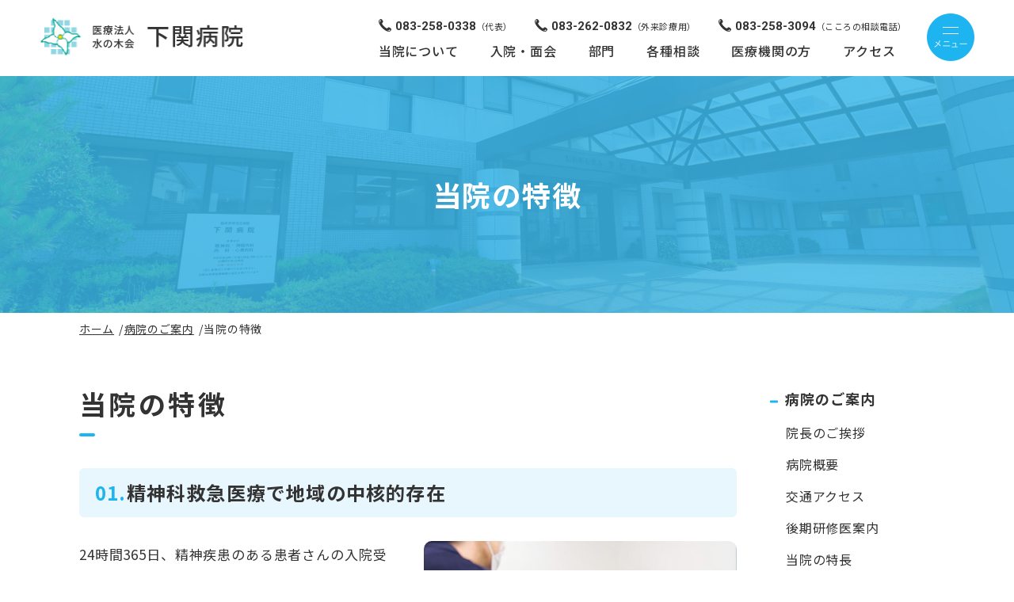

--- FILE ---
content_type: text/html; charset=UTF-8
request_url: https://www.mizunoki.jp/shimobyou/about/facility.html
body_size: 6309
content:
<!DOCTYPE html>
<html lang="ja">

<head prefix="og: https://ogp.me/ns# fb: https://ogp.me/ns/fb# article: https://ogp.me/ns/article#">
<meta name="csrf-token" content="pAqmQzroVdoRl287nf4IfaNRLwojdz1GfPcaTTMI"> 

  <meta charset="UTF-8">
  <title>当院の特徴｜医療法人水の木会　下関病院</title>
  <meta name="description" content="下関病院は、精神科救急病棟（スーパー救急病棟）を設置し急性期治療に取り組んでいます。精神障害者の急性期治療だけでなく、処遇困難障害者への治療的対応まで行い、あらゆる問題解決へ取り組んでいます。">
  <meta name="keywords" content="スーパー救急">
  <meta name="viewport" content="width=device-width, initial-scale=1, maximum-scale=1">
  <meta name="format-detection" content="telephone=no">
  <meta name="application-name" content="下関病院" /><meta name="apple-mobile-web-app-capable" content="yes" /><meta name="apple-mobile-web-app-title" content="下関病院" /><meta name="msapplication-TileColor" content="#FFF" /><meta name="theme-color" content="#FFF" /><meta name="apple-mobile-web-app-status-bar-style" content="#FFF" /><link rel="apple-touch-icon" sizes="57x57" href="https://www.mizunoki.jp/shimobyou/data/favicons/site/apple-icon-57x57.png?v=290126120118" /><link rel="apple-touch-icon" sizes="60x60" href="https://www.mizunoki.jp/shimobyou/data/favicons/site/apple-icon-60x60.png?v=290126120118" /><link rel="apple-touch-icon" sizes="72x72" href="https://www.mizunoki.jp/shimobyou/data/favicons/site/apple-icon-72x72.png?v=290126120118" /><link rel="apple-touch-icon" sizes="114x114" href="https://www.mizunoki.jp/shimobyou/data/favicons/site/apple-icon-114x114.png?v=290126120118" /><link rel="apple-touch-icon" sizes="76x76" href="https://www.mizunoki.jp/shimobyou/data/favicons/site/apple-icon-76x76.png?v=290126120118" /><link rel="apple-touch-icon" sizes="120x120" href="https://www.mizunoki.jp/shimobyou/data/favicons/site/apple-icon-120x120.png?v=290126120118" /><link rel="apple-touch-icon" sizes="152x152" href="https://www.mizunoki.jp/shimobyou/data/favicons/site/apple-icon-152x152.png?v=290126120118" /><link rel="apple-touch-icon" sizes="180x180" href="https://www.mizunoki.jp/shimobyou/data/favicons/site/apple-icon-180x180.png?v=290126120118" /><link rel="icon" type="image/png" href="https://www.mizunoki.jp/shimobyou/data/favicons/site/favicon-32x32.png?v=290126120118" sizes="32x32" /><link rel="icon" type="image/png" href="https://www.mizunoki.jp/shimobyou/data/favicons/site/android-icon-36x36.png?v=290126120118" sizes="36x36" /><link rel="icon" type="image/png" href="https://www.mizunoki.jp/shimobyou/data/favicons/site/android-icon-48x48.png?v=290126120118" sizes="48x48" /><link rel="icon" type="image/png" href="https://www.mizunoki.jp/shimobyou/data/favicons/site/android-icon-72x72.png?v=290126120118" sizes="72x72" /><link rel="icon" type="image/png" href="https://www.mizunoki.jp/shimobyou/data/favicons/site/android-icon-96x96.png?v=290126120118" sizes="96x96" /><link rel="icon" type="image/png" href="https://www.mizunoki.jp/shimobyou/data/favicons/site/android-icon-144x144.png?v=290126120118" sizes="144x144" /><link rel="icon" type="image/png" href="https://www.mizunoki.jp/shimobyou/data/favicons/site/android-icon-192x192.png?v=290126120118" sizes="192x192" /><link rel="icon" type="image/png" href="https://www.mizunoki.jp/shimobyou/data/favicons/site/favicon-96x96.png?v=290126120118" sizes="96x96" /><link rel="icon" type="image/png" href="https://www.mizunoki.jp/shimobyou/data/favicons/site/favicon-16x16.png?v=290126120118" sizes="16x16" /><meta name="msapplication-TileImage" content="https://www.mizunoki.jp/shimobyou/data/favicons/site/ms-icon-144x144.png?v=290126120118" /><meta name="msapplication-square70x70logo" content="https://www.mizunoki.jp/shimobyou/data/favicons/site/ms-icon-70x70.png?v=290126120118" /><meta name="msapplication-square150x150logo" content="https://www.mizunoki.jp/shimobyou/data/favicons/site/ms-icon-150x150.png?v=290126120118" /><meta name="msapplication-wide310x150logo" content="https://www.mizunoki.jp/shimobyou/data/favicons/site/ms-icon-310x150.png?v=290126120118" /><meta name="msapplication-square310x310logo" content="https://www.mizunoki.jp/shimobyou/data/favicons/site/ms-icon-310x310.png?v=290126120118" /><link href="https://www.mizunoki.jp/shimobyou/data/favicons/site/apple-startup-320x460.png?v=290126120118" media="(device-width: 320px) and (device-height: 480px) and (-webkit-device-pixel-ratio: 1)" rel="apple-touch-startup-image" /><link href="https://www.mizunoki.jp/shimobyou/data/favicons/site/apple-startup-640x920.png?v=290126120118" media="(device-width: 320px) and (device-height: 480px) and (-webkit-device-pixel-ratio: 2)" rel="apple-touch-startup-image" /><link href="https://www.mizunoki.jp/shimobyou/data/favicons/site/apple-startup-640x1096.png?v=290126120118" media="(device-width: 320px) and (device-height: 568px) and (-webkit-device-pixel-ratio: 2)" rel="apple-touch-startup-image" /><link href="https://www.mizunoki.jp/shimobyou/data/favicons/site/apple-startup-748x1024.png?v=290126120118" media="(device-width: 768px) and (device-height: 1024px) and (-webkit-device-pixel-ratio: 1) and (orientation: landscape)" rel="apple-touch-startup-image" /><link href="https://www.mizunoki.jp/shimobyou/data/favicons/site/apple-startup-750x1024.png?v=290126120118" media="" rel="apple-touch-startup-image" /><link href="https://www.mizunoki.jp/shimobyou/data/favicons/site/apple-startup-750x1294.png?v=290126120118" media="(device-width: 375px) and (device-height: 667px) and (-webkit-device-pixel-ratio: 2)" rel="apple-touch-startup-image" /><link href="https://www.mizunoki.jp/shimobyou/data/favicons/site/apple-startup-768x1004.png?v=290126120118" media="(device-width: 768px) and (device-height: 1024px) and (-webkit-device-pixel-ratio: 1) and (orientation: portrait)" rel="apple-touch-startup-image" /><link href="https://www.mizunoki.jp/shimobyou/data/favicons/site/apple-startup-1182x2208.png?v=290126120118" media="(device-width: 414px) and (device-height: 736px) and (-webkit-device-pixel-ratio: 3) and (orientation: landscape)" rel="apple-touch-startup-image" /><link href="https://www.mizunoki.jp/shimobyou/data/favicons/site/apple-startup-1242x2148.png?v=290126120118" media="(device-width: 414px) and (device-height: 736px) and (-webkit-device-pixel-ratio: 3) and (orientation: portrait)" rel="apple-touch-startup-image" /><link href="https://www.mizunoki.jp/shimobyou/data/favicons/site/apple-startup-1496x2048.png?v=290126120118" media="(device-width: 768px) and (device-height: 1024px) and (-webkit-device-pixel-ratio: 2) and (orientation: landscape)" rel="apple-touch-startup-image" /><link href="https://www.mizunoki.jp/shimobyou/data/favicons/site/apple-startup-1536x2008.png?v=290126120118" media="(device-width: 768px) and (device-height: 1024px) and (-webkit-device-pixel-ratio: 2) and (orientation: portrait)" rel="apple-touch-startup-image" /><link rel="manifest" crossorigin="use-credentials" href="https://www.mizunoki.jp/shimobyou/data/favicons/site/manifest.json?v=290126120118" />  <link rel="canonical" href="https://www.mizunoki.jp/shimobyou/about/facility.html">
  
  <meta property="og:title" content="当院の特徴｜医療法人水の木会　下関病院" />
  <meta property="og:type" content="article" />
  <meta property="og:description" content="下関病院は、精神科救急病棟（スーパー救急病棟）を設置し急性期治療に取り組んでいます。精神障害者の急性期治療だけでなく、処遇困難障害者への治療的対応まで行い、あらゆる問題解決へ取り組んでいます。" />
  <meta property="og:url" content="https://www.mizunoki.jp/shimobyou/about/facility.html" />
  <meta property="og:site_name" content="下関病院" />
  <meta property="og:image" content="https://www.mizunoki.jp/shimobyou/data/confs/1/71e2d3299dc414dc50dd32fb13ef0698-1666916607.png" />
  <meta name="twitter:card" content="summary_large_image" />
  <meta name="twitter:image" content="https://www.mizunoki.jp/shimobyou/data/confs/1/71e2d3299dc414dc50dd32fb13ef0698-1666916607.png">
  
  <link rel="stylesheet" href="https://www.mizunoki.jp/shimobyou/data/themes/shimonoseki/css/import.css">
  <link rel="stylesheet" href="//use.fontawesome.com/releases/v5.13.0/css/all.css">
  <link rel="preconnect" href="//fonts.googleapis.com">
  <link rel="preconnect" href="//fonts.gstatic.com" crossorigin>
  <link
    href="//fonts.googleapis.com/css2?family=Noto+Sans+JP:wght@400;500;700&family=Noto+Serif+JP:wght@500&family=Roboto:wght@400;700&family=Zen+Maru+Gothic:wght@500&display=swap"
    rel="stylesheet">
  
<script async src="https://www.googletagmanager.com/gtag/js?id=G-WD1DX9E7MH"></script>
<script>
  window.dataLayer = window.dataLayer || [];
  function gtag(){dataLayer.push(arguments);}
  gtag('js', new Date());

  gtag('config', 'G-WD1DX9E7MH');
</script>

</head>

<body>


  <script src="//ajax.googleapis.com/ajax/libs/jquery/2.2.4/jquery.min.js"></script>
  <script src="//cdn.jsdelivr.net/npm/viewport-extra@1.0.3/dist/viewport-extra.min.js"></script>
  <script src="https://www.mizunoki.jp/shimobyou/data/themes/shimonoseki/js/module/ofi.min.js"></script>
  <script src="https://www.mizunoki.jp/shimobyou/data/themes/shimonoseki/js/module/jquery.accordion.js"></script>
  <script src="https://www.mizunoki.jp/shimobyou/data/themes/shimonoseki/js/common.js"></script>

  
  <div class="l-container">

    
    <header>
<div class="h-wrap">
<div class="h-logo"><a href="https://www.mizunoki.jp/shimobyou"><img src="/shimobyou/data/media/shimonoseki/layout/header/logo.png" alt="医療法人水の木会下関病院" /></a></div>
<div class="h-right pc">
<div class="h-right-phone"><a href="tel:0832580338">083-258-0338<span>（代表）</span></a> <a href="tel:0832620832">083-262-0832<span>（外来診療用）</span></a> <a href="tel:0832583094">083-258-3094<span>（こころの相談電話）</span></a></div>
<ul class="h-nav-list">
<li><a href="https://www.mizunoki.jp/shimobyou/about">当院について</a></li>
<li><a href="https://www.mizunoki.jp/shimobyou/hospitalization">入院・面会</a></li>
<li><a href="https://www.mizunoki.jp/shimobyou/departments">部門</a></li>
<li><a href="https://www.mizunoki.jp/shimobyou/various_consultations.html">各種相談</a></li>
<li><a href="https://www.mizunoki.jp/shimobyou/medical-personnel.html">医療機関の方</a></li>
<li><a href="https://www.mizunoki.jp/shimobyou/about/access.html">アクセス</a></li>
</ul>
</div>
</div>
</header>
<div class="slidemenu-btn"><img src="/shimobyou/data/media/shimonoseki/layout/header/menu.png" alt="メニュー" /></div>
<div class="key-visual">
<div class="sub-key-img ofi"> <img src="/shimobyou/data/media/shimonoseki/page/about/key.jpg" alt="" /> </div>
<div class="container">
<div class="sub-ttl">
<h1>当院の特徴</h1>
</div>
</div>
</div>



<div class="breadcrumb-wrap">
<ul class="breadcrumb">
<li><a href="https://www.mizunoki.jp/shimobyou">ホーム</a></li>

<li><a href="https://www.mizunoki.jp/shimobyou/about">病院のご案内</a></li>

<li>当院の特徴</li>
</ul>
</div>




<div class="menu-wrap">
<div id="overlay"></div>
<div class="slide-menu">
<ul class="slide-list">
<li class="slide-item"><a href="https://www.mizunoki.jp/shimobyou">トップページ</a></li>
<li class="slide-item has-list">
<p>病院のご案内</p>
<ul class="sub-list">
<li class="sub-item"><a href="https://www.mizunoki.jp/shimobyou/about/message.html">院長のご挨拶</a></li>
<li class="sub-item"><a href="https://www.mizunoki.jp/shimobyou/about/hospital-overview.html">病院概要</a></li>
<li class="sub-item"><a href="https://www.mizunoki.jp/shimobyou/about/access.html">交通アクセス</a></li>
<li class="sub-item"><a href="https://www.mizunoki.jp/shimobyou/about/medical_intern.html">後期研修医案内</a></li>
</ul>
</li>
<li class="slide-item"><a href="https://www.mizunoki.jp/shimobyou/dementia.html">認知症疾患医療センター</a></li>
<li class="slide-item"><a href="https://www.mizunoki.jp/shimobyou/stresscare">ストレスケア病棟</a></li>
<li class="slide-item"><a href="https://www.mizunoki.jp/shimobyou/jijyokai.html">自助会・サポートグループのご案内</a></li>
<li class="slide-item"><a href="https://www.mizunoki.jp/shimobyou/kouhoushi.html">広報誌・パンフレット</a></li>
<li class="slide-item has-list">
<p>入院・面会のご案内</p>
<ul class="sub-list">
<li class="sub-item"><a href="https://www.mizunoki.jp/shimobyou/hospitalization/life.html">入院中の生活・注意事項について</a></li>
<li class="sub-item"><a href="https://www.mizunoki.jp/shimobyou/hospitalization/decided.html">入院・入院費用について</a></li>
<li class="sub-item"><a href="https://www.mizunoki.jp/shimobyou/hospitalization/visit.html">面会のご案内</a></li>
</ul>
</li>
<li class="slide-item has-list">
<p>診療科・部門のご案内</p>
<ul class="sub-list">
<li class="sub-item"><a href="https://www.mizunoki.jp/shimobyou/departments/staff">医師紹介ページ</a></li>
<li class="sub-item"><a href="https://www.mizunoki.jp/shimobyou/department/nurse">看護部紹介</a></li>
<li class="sub-item"><a href="https://www.mizunoki.jp/shimobyou/departments/pharmacy.html">薬局</a></li>
<li class="sub-item"><a href="https://www.mizunoki.jp/shimobyou/departments/mentalhealth.html">精神保健福祉科</a></li>
<li class="sub-item"><a href="https://www.mizunoki.jp/shimobyou/departments/occupational.html">作業療法科</a></li>
<li class="sub-item"><a href="https://www.mizunoki.jp/shimobyou/departments/psychological.html">心理技術科</a></li>
<li class="sub-item"><a href="https://www.mizunoki.jp/shimobyou/departments/nutrition.html">栄養科</a></li>
<li class="sub-item"><a href="https://www.mizunoki.jp/shimobyou/departments/inspection.html">検査科・放射線科</a></li>
<li class="sub-item"><a href="https://www.mizunoki.jp/shimobyou/departments/administrative.html">事務部</a></li>
<li class="sub-item"><a href="https://www.mizunoki.jp/shimobyou/departments/informationsystem.html">情報システム課</a></li>
</ul>
</li>
<li class="slide-item"><a href="https://www.mizunoki.jp/shimobyou/shikan">疾患・症状のご案内について</a></li>
<li class="slide-item"><a href="https://www.mizunoki.jp/shimobyou/medical_cooperation.html">退院後の流れ</a></li>
<li class="slide-item"><a href="https://www.mizunoki.jp/shimobyou/various_consultations.html">各種相談</a></li>
<li class="slide-item"><a href="https://www.mizunoki.jp/shimobyou/lalacafe.html">ららカフェ</a></li>
<li class="slide-item"><a href="https://www.mizunoki.jp/shimobyou/requests_to_patients.html">受診される方へのお願い・お知らせ</a></li>
<li class="slide-item"><a href="https://www.mizunoki.jp/shimobyou/medical-personnel.html">医療機関の方へ（医療連携について）</a></li>
<li class="slide-item"><a href="https://www.mizunoki.jp/shimobyou/news">お知らせ</a></li>
</ul>
</div>
</div>
    
    
    <div class="l-main">
      <div class="container -sub">
        <div class="l-page">
                    

<div class="tab-box-sub">
<div id="tab01">
<section>
<h2 class="mb40 mb30-tb">当院の特徴</h2>
<h3 class="mb30 mb20-tb"><span class="primary-txt">01.</span>精神科救急医療で地域の中核的存在</h3>
<div class="float mb40 mb20-tb">
<div class="left-box mb15-tb" style="width: 395px;">
<p>24時間365日、精神疾患のある患者さんの入院受入を可能とした、専門病棟である精神科救急病棟(48床)を2008年に設置しました。<br />この病棟は、高規格の厳しい条件を満たす必要があるため、全国的にも認可された病院は限られています。高いハードルに取り組み続けることで、現在当院は、下関医療圏域の精神科救急医療の中核を担っています。<br />こうした質の高い医療を提供することで、精神科救急医療だけにとどまらず、地域の精神科医療全体のレベルアップにもつなげていく役割があります。</p>
</div>
<div class="right-box" style="width: 395px;">
<div class="br-img"><img src="/shimobyou/data/media/shimonoseki/page/about/facility/img01.jpg" alt="" /></div>
</div>
</div>

<h3 class="mb30 mb20-tb"><span class="primary-txt">02.</span>下関市内唯一の認知症疾患医療センターとして</h3>
<div class="float mb60 mb30-tb">
<div class="left-box mb15-tb" style="width: 395px;">
<p>高齢化社会を見据えた長年の認知症治療の実績が認められ、2014年に山口県から認知症疾患医療センターに指定されました。下関市内では当院のみが指定されています。<br />当センターは、認知症に関する相談や検査、専門的治療にとどまらず、地域の人や医療介護関係者に対して、定期的に誰でも参加できる疾患勉強会や認知症カフェを開催して、認知症に対する正しい知識の普及、啓蒙活動も行っています。<br />また、地域の医療介護機関や行政と連携協議会を開催し、地域の関係機関をつなぐ連携拠点としての機能を有しています。</p>
</div>
<div class="right-box" style="width: 395px;">
<div class="br-img"><img src="/shimobyou/data/media/shimonoseki/page/about/facility/img02.jpg" alt="" /></div>
</div>
</div>
<h3 class="mb30 mb20-tb"><span class="primary-txt">03.</span>ストレスケア病棟</h3>
<div class="float mb40 mb20-tb">
<div class="left-box mb15-tb" style="width: 395px;">
<p>ストレス社会といわれる現代で地域のニーズに対応し、落ち着いた治療・休養ができる環境を提供するためにストレスケア病棟を設立しました。<br />当院が目指すストレスケア病棟は「こころの健康のために、こころとからだに休養を与え、専門の医療チームで一人ひとりに合った支援を行う」です。患者さんが主体的に治療を行えるように援助していきます。また、地域医療と連携を図る事で地域に根ざした病院としての役割を果たせるよう努めていきます。</p>
</div>
<div class="right-box" style="width: 395px;">
<div class="br-img"><img src="/shimobyou/data/media/shimonoseki/page/about/facility/img09.jpg" alt="" /></div>
</div>
</div>
<article>
<p style="text-align: center;"><span style="background-color: #fbeeb8;">ストレスケア病棟では反復経頭蓋磁気刺激（rTMS）療法を行っています</span></p>
<p>　</p>
<ul class="page-link-list">
<ul class="page-link-list">
<ul class="page-link-list">
<ul class="page-link-list">
<li><a href="https://www.mizunoki.jp/shimobyou/stresscare/rtms.html" class="button01">反復経頭蓋磁気刺激療法</a></li>
</ul>
</ul>
</ul>
</ul>
</article>

<p>　</p>
<h3 class="mb30 mb20-tb"><span class="primary-txt">04.</span>コメディカル部門が充実した「チーム医療」の実践</h3>
<div class="float mb60 mb30-tb">
<div class="right-box mb15-tb" style="width: 395px;">
<p>当院の特徴として、精神科病院のコメディカル部門では特に要となる、精神保健福祉士、公認心理師、作業療法士のスタッフの層が厚く、充実しています。<br />患者さんの治療方針は、医師、看護師はもちろんコメディカル部門からは薬剤師や管理栄養士なども含め、関わるスタッフ全員によるカンファレンスで話し合い決定します。さまざまな職種の視点から患者さんの状態を評価し、情報共有することで当院が注力している「チーム医療」を可能としています。</p>
</div>
<div class="left-box" style="width: 395px;">
<div class="br-img"><img src="/shimobyou/data/media/shimonoseki/page/about/facility/img03.jpg" alt="" /></div>
</div>
</div>
<h3 class="mb30 mb20-tb"><span class="primary-txt">05.</span>地域とともに60有余年の歴史</h3>
<div class="float">
<div class="left-box mb15-tb" style="width: 395px;">
<p>医療法人の中心である下関病院は、昭和29年、現在の地に許可病床50床で創業し、その後、当院を精神科基幹病院として、周囲に下関病院附属地域診療クリニック、介護老人保健施設をはじめとし関連する医療・介護・福祉施設を次々と開設しました。<br />創業から60有余年、諸先輩の方々が築いてきた土台のもと、地域の方々に支えられ歩んでまいりました。これから先も、伝統を受け継ぎ地域の人たちから信頼される医療福祉機関として進化していきます。</p>
</div>
<div class="right-box" style="width: 395px;">
<div class="br-img"><img src="/shimobyou/data/media/shimonoseki/page/about/facility/img04.jpg" alt="" /></div>
</div>
</div>
</section>
</div>
</div>

                  </div>
        <div class="l-side">
          <div class="side-inner">
<p class="ttl">病院のご案内</p>
<ul class="side-list">
<li><a href="https://www.mizunoki.jp/shimobyou/about/message.html">院長のご挨拶</a></li>
<li><a href="https://www.mizunoki.jp/shimobyou/about/hospital-overview.html">病院概要</a></li>
<li><a href="https://www.mizunoki.jp/shimobyou/about/access.html">交通アクセス</a></li>
<li><a href="https://www.mizunoki.jp/shimobyou/about/medical_intern.html">後期研修医案内</a></li>
<li><a href="https://www.mizunoki.jp/shimobyou/about/facility.html">当院の特⻑</a></li>
</ul>
</div>
<div class="side-inner mb35">
<p class="ttl">関連リンク</p>
<ul class="side-list">
<li><a href="https://www.mizunoki.jp/shimobyou/jijyokai.html">自助会のご案内</a></li>
<li><a href="https://www.mizunoki.jp/shimobyou/support.html">サポートグループのご案内</a></li>
<li><a href="https://www.mizunoki.jp/shimobyou/kouhoushi.html">広報誌「ステップ・アップ」</a></li>
<li><a href="https://www.mizunoki.jp/shimobyou/medical-personnel.html">医療機関の方へ</a></li>
<li><a href="https://www.mizunoki.jp/shimobyou/news">お知らせ</a></li>
</ul>
</div>
<div class="time-side">
<p class="ttl">診療時間</p>
<table class="mb25">
<tbody>
<tr>
<td>平日　　</td>
<td>9:00~12:00<br />13:30~17:00</td>
</tr>
<tr>
<td>土曜日　</td>
<td>9:00~12:00</td>
</tr>
</tbody>
</table>
<p class="ttl">休診日</p>
<p class="f14px">日曜・祝祭日・年末年始</p>
</div>
<div class="side-contact">
<p class="ttl">お問い合わせ</p>
<a href="tel:0832580338" class="side-tel">083-258-0338<span>（代表）</span></a></div>
        </div>
      </div>
    </div>
    

    
    <section class="hospital-box">
<div class="container">
<ul class="hospital-list -sub">
<li><a href="http://www.mizunoki.jp/" target="_blank" rel="noopener">http://www.mizunoki.jp/</a>
<div class="hospital-img"><img src="/shimobyou/data/media/shimonoseki/page/about/index/img07.jpg" alt="医療法人 水の木会" /></div>
<p class="ttl">医療法人 水の木会</p>
</li>
<li><a href="https://www.mizunoki.jp/syafuku/index.html" target="_blank" rel="noopener">https://www.mizunoki.jp/syafuku/index.html</a>
<div class="hospital-img"><img src="/shimobyou/data/media/shimonoseki/page/about/index/img08.jpg" alt="社会福祉法人水の木会" /></div>
<p class="ttl">社会福祉法人<br />水の木会</p>
</li>
<li><a href="https://www.mizunoki.jp/shimobyou/clinic" target="_blank" rel="noopener">【クリニック】下関病院附属地域診療クリニック(clinic/index.html)</a>
<div class="hospital-img"><img src="/shimobyou/data/media/shimonoseki/page/about/index/img09.jpg" alt="下関病院附属地域診療クリニック" /></div>
<p class="ttl">下関病院附属<br />地域診療クリニック</p>
</li>
<li><a href="https://www.mizunoki.jp/hagi_area/hagibyou/index.html" target="_blank" rel="noopener">https://www.mizunoki.jp/hagi_area/hagibyou/index.html</a>
<div class="hospital-img"><img src="/shimobyou/data/media/shimonoseki/page/about/index/img10.jpg" alt="萩病院" /></div>
<p class="ttl">萩病院</p>
</li>
</ul>
</div>
</section>
<footer class="sub">
<div class="container">
<div class="f-wrap">
<div class="f-left">
<div class="f-logo"><a href="https://www.mizunoki.jp/shimobyou"><img src="/shimobyou/data/media/shimonoseki/layout/footer/logo.png" alt="医療法人水の木会下関病院" /></a></div>
<div class="f-txt">
<p class="f14px lh17 mb25 f12px-tb mb15-tb">〒759-6613 山口県下関市富任町6-18-18 <br />TEL：<a href="tel:0832580338">083-258-0338</a></p>
<a href="https://www.facebook.com/profile.php?id=100057356893150" style="display: inline;" target="_blank" class="fb" rel="noopener"><img src="/shimobyou/data/media/shimonoseki/page/index/fb.png" alt="facebook" width="30" height="30" /></a>&nbsp;<a href="https://www.instagram.com/shimobyou/" style="display: inline;" target="_blank" class="fb" rel="noopener"><img src="/shimobyou/data/media/shimonoseki/page/index/Instagram.png" alt="Instagram" width="30" height="30" /></a><a href="https://www.facebook.com/profile.php?id=100057356893150" target="_blank" class="fb" rel="noopener"></a></div>
</div>
<div class="f-right pc">
<ul class="f-nav-list">
<li class="item"><a href="https://www.mizunoki.jp/shimobyou">トップページ</a></li>
<li class="item"><a href="https://www.mizunoki.jp/shimobyou/about">病院のご案内</a>
<ul>
<li><a href="https://www.mizunoki.jp/shimobyou/about/message.html">院長のご挨拶</a></li>
<li><a href="https://www.mizunoki.jp/shimobyou/about/hospital-overview.html">病院概要</a></li>
<li><a href="https://www.mizunoki.jp/shimobyou/about/access.html">交通アクセス</a></li>
<li><a href="https://www.mizunoki.jp/shimobyou/about/medical_intern.html">後期研修医案内</a></li>
<li><a href="https://www.mizunoki.jp/shimobyou/about/facility.html">当院の特長</a></li>
</ul>
</li>
</ul>
<ul class="f-nav-list">
<li class="item"><a href="https://www.mizunoki.jp/shimobyou/dementia.html">認知症疾患医療センター</a></li>
<li class="item"><a href="https://www.mizunoki.jp/shimobyou/stresscare">ストレスケア病棟</a></li>
<li class="item"><a href="https://www.mizunoki.jp/shimobyou/jijyokai.html">自助会・サポートグループのご案内</a></li>
<li class="item"><a href="https://www.mizunoki.jp/shimobyou/kouhoushi.html">広報誌・パンフレット</a></li>
<li class="item"><a href="https://www.mizunoki.jp/shimobyou/hospitalization">入院・面会のご案内</a>
<ul>
<li><a href="https://www.mizunoki.jp/shimobyou/hospitalization/life.html">入院中の生活・注意事項について</a></li>
<li><a href="https://www.mizunoki.jp/shimobyou/hospitalization/decided.html">お支払い・退院までの流れについて</a></li>
<li><a href="https://www.mizunoki.jp/shimobyou/hospitalization/visit.html">面会のご案内</a></li>
</ul>
</li>
</ul>
<ul class="f-nav-list">
<ul class="f-nav-list">
<li class="item"><a href="https://www.mizunoki.jp/shimobyou/departments">診療科・部門のご案内</a>
<ul>
<li><a href="https://www.mizunoki.jp/shimobyou/departments/staff">医師紹介ページ</a></li>
<li><a href="https://www.mizunoki.jp/shimobyou/department/nurse">看護部紹介</a></li>
</ul>
</li>
<li class="item"><a href="https://www.mizunoki.jp/shimobyou/shikan">疾患・症状のご案内について</a></li>
<li class="item"><a href="https://www.mizunoki.jp/shimobyou/medical_cooperation.html">退院後の流れ</a></li>
<li class="item"><a href="https://www.mizunoki.jp/shimobyou/various_consultations.html">各種相談</a></li>
<li class="item"><a href="https://www.mizunoki.jp/shimobyou/lalacafe.html">ららカフェ</a></li>
<li class="item"><a href="https://www.mizunoki.jp/shimobyou/requests_to_patients.html">受診される方へのお願い・お知らせ</a></li>
</ul>
</ul>
<ul class="f-nav-list">
<li class="item"><a href="https://www.mizunoki.jp/shimobyou/medical-personnel.html">医療機関の方へ（医療連携について）</a></li>
<li class="item"><a href="https://www.mizunoki.jp/shimobyou/news">お知らせ</a></li>
</ul>
</div>
</div>
</div>
<p class="coppy">Copyright © 医療法人水の木会 All Rights Reserved.</p>
</footer>    

  </div>
  



<script src="/shimobyou/data/themes/shimonoseki/js/module/tab.js"></script>
  <script>
    $(function () {
      $('.tab-box-sub .tab-list-sub').tab();
    });
  </script>
</body>

</html>

--- FILE ---
content_type: text/css
request_url: https://www.mizunoki.jp/shimobyou/data/themes/shimonoseki/css/import.css
body_size: 31316
content:
@charset "UTF-8";
*,
::before,
::after {
  box-sizing: border-box;
}

* {
  font-size: inherit;
  line-height: inherit;
  letter-spacing: 0.05em;
}

::before,
::after {
  display: inline-block;
  text-decoration: inherit;
  vertical-align: inherit;
}

html {
  font-family: sans-serif;
  -ms-text-size-adjust: 100%;
  -webkit-text-size-adjust: 100%;
}

body {
  background: #fff;
  margin: 0;
  padding: 0;
  -webkit-font-smoothing: antialiased;
}

main,
footer,
header,
hgroup,
nav,
section {
  display: block;
}

audio,
canvas,
progress,
video {
  display: inline-block;
  vertical-align: baseline;
}

audio:not([controls]) {
  display: none;
  height: 0;
}

[hidden] {
  display: none;
}

a {
  background-color: transparent;
}

a:active,
a:hover {
  outline: 0;
}

b,
strong {
  font-weight: bold;
}

small {
  font-size: 80%;
}

sub,
sup {
  font-size: 75%;
  line-height: 0;
  position: relative;
  vertical-align: baseline;
}

sup {
  top: -0.5em;
}

sub {
  bottom: -0.25em;
}

img {
  border: 0;
  vertical-align: bottom;
  max-width: 100%;
}

svg:not(:root) {
  overflow: hidden;
}

hr {
  box-sizing: content-box;
  height: 0;
}

*:not(input):not(select):not(button):not(textarea):not(label):focus {
  outline: none;
}

select {
  height: 30px;
  color: inherit;
  font: inherit;
  margin: 0;
  padding: 0 20px 0 5px;
  line-height: 1;
}

button,
input,
textarea {
  color: inherit;
  font: inherit;
  margin: 0;
  padding: 4px 6px;
  border: 1px solid #ccc;
  border-radius: 4px;
  outline: none;
}

input:not([type=checkbox]):not([type=radio]),
textarea,
button {
  -webkit-appearance: none;
}

input {
  padding: 0 6px;
}

input:focus,
textarea:focus {
  outline: none;
}

input[type=button],
input[type=submit] {
  background-color: transparent;
  border: none;
}

button {
  overflow: visible;
  background-color: transparent;
  border-radius: 0;
  border: none;
}

button,
select {
  text-transform: none;
}

button,
input[type=button],
input[type=reset],
input[type=submit] {
  -webkit-appearance: none;
  cursor: pointer;
}

button[disabled],
input[disabled] {
  cursor: default;
}

button::-moz-focus-inner,
input::-moz-focus-inner {
  border: 0;
  padding: 0;
}

input {
  line-height: normal;
}

input[type=checkbox],
input[type=radio] {
  box-sizing: border-box;
  padding: 0 5px 0 0;
}

input[type=number]::-webkit-inner-spin-button,
input[type=number]::-webkit-outer-spin-button {
  height: auto;
}

input[type=search] {
  -webkit-appearance: textfield;
  box-sizing: content-box;
}

input[type=search]::-webkit-search-cancel-button,
input[type=search]::-webkit-search-decoration {
  -webkit-appearance: none;
}

input[type=text],
select,
textarea {
  font-size: 100%;
}

input[type=text]:focus,
textarea:focus {
  transition: 0.2s;
}

input[type=text]:focus,
textarea:focus {
  border-color: rgba(82, 168, 236, 0.8);
  outline: 0;
  outline: thin dotted \9 ;
  box-shadow: inset 0 1px 1px rgba(0, 0, 0, 0.075), 0 0 8px rgba(82, 168, 236, 0.6);
}

textarea {
  overflow: auto;
  resize: vertical;
}

label {
  display: inline-block;
}

table {
  border-collapse: collapse;
  border-spacing: 0;
}

td,
th {
  padding: 0;
  text-align: left;
  vertical-align: top;
}

ol {
  list-style-position: inside;
}

li {
  list-style-type: none;
}

address {
  font-style: normal;
}

div,
dl,
dt,
dd,
ul,
ol,
li,
h1,
h2,
h3,
h4,
h5,
h6,
form,
p,
table,
thead,
tbody,
tfoot,
address {
  margin: 0;
  padding: 0;
}

input,
textarea,
table,
thead,
tbody,
tfoot,
address {
  text-align: left;
}

div,
dl,
dt,
dd,
ul,
ol,
li,
form,
p {
  text-align: inherit;
}

h1,
h2,
h3,
h4,
h5,
h6 {
  line-height: normal;
  font-weight: normal;
}

figure {
  margin: 0;
}

.mt0 {
  margin-top: 0px !important;
}

.mr0 {
  margin-right: 0px !important;
}

.mb0 {
  margin-bottom: 0px !important;
}

.ml0 {
  margin-left: 0px !important;
}

.pt0 {
  padding-top: 0px !important;
}

.pr0 {
  padding-right: 0px !important;
}

.pb0 {
  padding-bottom: 0px !important;
}

.pl0 {
  padding-left: 0px !important;
}

.mt1 {
  margin-top: 1px !important;
}

.mr1 {
  margin-right: 1px !important;
}

.mb1 {
  margin-bottom: 1px !important;
}

.ml1 {
  margin-left: 1px !important;
}

.pt1 {
  padding-top: 1px !important;
}

.pr1 {
  padding-right: 1px !important;
}

.pb1 {
  padding-bottom: 1px !important;
}

.pl1 {
  padding-left: 1px !important;
}

.mt2 {
  margin-top: 2px !important;
}

.mr2 {
  margin-right: 2px !important;
}

.mb2 {
  margin-bottom: 2px !important;
}

.ml2 {
  margin-left: 2px !important;
}

.pt2 {
  padding-top: 2px !important;
}

.pr2 {
  padding-right: 2px !important;
}

.pb2 {
  padding-bottom: 2px !important;
}

.pl2 {
  padding-left: 2px !important;
}

.mt3 {
  margin-top: 3px !important;
}

.mr3 {
  margin-right: 3px !important;
}

.mb3 {
  margin-bottom: 3px !important;
}

.ml3 {
  margin-left: 3px !important;
}

.pt3 {
  padding-top: 3px !important;
}

.pr3 {
  padding-right: 3px !important;
}

.pb3 {
  padding-bottom: 3px !important;
}

.pl3 {
  padding-left: 3px !important;
}

.mt4 {
  margin-top: 4px !important;
}

.mr4 {
  margin-right: 4px !important;
}

.mb4 {
  margin-bottom: 4px !important;
}

.ml4 {
  margin-left: 4px !important;
}

.pt4 {
  padding-top: 4px !important;
}

.pr4 {
  padding-right: 4px !important;
}

.pb4 {
  padding-bottom: 4px !important;
}

.pl4 {
  padding-left: 4px !important;
}

.mt5 {
  margin-top: 5px !important;
}

.mr5 {
  margin-right: 5px !important;
}

.mb5 {
  margin-bottom: 5px !important;
}

.ml5 {
  margin-left: 5px !important;
}

.pt5 {
  padding-top: 5px !important;
}

.pr5 {
  padding-right: 5px !important;
}

.pb5 {
  padding-bottom: 5px !important;
}

.pl5 {
  padding-left: 5px !important;
}

.mt6 {
  margin-top: 6px !important;
}

.mr6 {
  margin-right: 6px !important;
}

.mb6 {
  margin-bottom: 6px !important;
}

.ml6 {
  margin-left: 6px !important;
}

.pt6 {
  padding-top: 6px !important;
}

.pr6 {
  padding-right: 6px !important;
}

.pb6 {
  padding-bottom: 6px !important;
}

.pl6 {
  padding-left: 6px !important;
}

.mt7 {
  margin-top: 7px !important;
}

.mr7 {
  margin-right: 7px !important;
}

.mb7 {
  margin-bottom: 7px !important;
}

.ml7 {
  margin-left: 7px !important;
}

.pt7 {
  padding-top: 7px !important;
}

.pr7 {
  padding-right: 7px !important;
}

.pb7 {
  padding-bottom: 7px !important;
}

.pl7 {
  padding-left: 7px !important;
}

.mt8 {
  margin-top: 8px !important;
}

.mr8 {
  margin-right: 8px !important;
}

.mb8 {
  margin-bottom: 8px !important;
}

.ml8 {
  margin-left: 8px !important;
}

.pt8 {
  padding-top: 8px !important;
}

.pr8 {
  padding-right: 8px !important;
}

.pb8 {
  padding-bottom: 8px !important;
}

.pl8 {
  padding-left: 8px !important;
}

.mt9 {
  margin-top: 9px !important;
}

.mr9 {
  margin-right: 9px !important;
}

.mb9 {
  margin-bottom: 9px !important;
}

.ml9 {
  margin-left: 9px !important;
}

.pt9 {
  padding-top: 9px !important;
}

.pr9 {
  padding-right: 9px !important;
}

.pb9 {
  padding-bottom: 9px !important;
}

.pl9 {
  padding-left: 9px !important;
}

.mt10 {
  margin-top: 10px !important;
}

.mr10 {
  margin-right: 10px !important;
}

.mb10 {
  margin-bottom: 10px !important;
}

.ml10 {
  margin-left: 10px !important;
}

.pt10 {
  padding-top: 10px !important;
}

.pr10 {
  padding-right: 10px !important;
}

.pb10 {
  padding-bottom: 10px !important;
}

.pl10 {
  padding-left: 10px !important;
}

.mt11 {
  margin-top: 11px !important;
}

.mr11 {
  margin-right: 11px !important;
}

.mb11 {
  margin-bottom: 11px !important;
}

.ml11 {
  margin-left: 11px !important;
}

.pt11 {
  padding-top: 11px !important;
}

.pr11 {
  padding-right: 11px !important;
}

.pb11 {
  padding-bottom: 11px !important;
}

.pl11 {
  padding-left: 11px !important;
}

.mt12 {
  margin-top: 12px !important;
}

.mr12 {
  margin-right: 12px !important;
}

.mb12 {
  margin-bottom: 12px !important;
}

.ml12 {
  margin-left: 12px !important;
}

.pt12 {
  padding-top: 12px !important;
}

.pr12 {
  padding-right: 12px !important;
}

.pb12 {
  padding-bottom: 12px !important;
}

.pl12 {
  padding-left: 12px !important;
}

.mt13 {
  margin-top: 13px !important;
}

.mr13 {
  margin-right: 13px !important;
}

.mb13 {
  margin-bottom: 13px !important;
}

.ml13 {
  margin-left: 13px !important;
}

.pt13 {
  padding-top: 13px !important;
}

.pr13 {
  padding-right: 13px !important;
}

.pb13 {
  padding-bottom: 13px !important;
}

.pl13 {
  padding-left: 13px !important;
}

.mt14 {
  margin-top: 14px !important;
}

.mr14 {
  margin-right: 14px !important;
}

.mb14 {
  margin-bottom: 14px !important;
}

.ml14 {
  margin-left: 14px !important;
}

.pt14 {
  padding-top: 14px !important;
}

.pr14 {
  padding-right: 14px !important;
}

.pb14 {
  padding-bottom: 14px !important;
}

.pl14 {
  padding-left: 14px !important;
}

.mt15 {
  margin-top: 15px !important;
}

.mr15 {
  margin-right: 15px !important;
}

.mb15 {
  margin-bottom: 15px !important;
}

.ml15 {
  margin-left: 15px !important;
}

.pt15 {
  padding-top: 15px !important;
}

.pr15 {
  padding-right: 15px !important;
}

.pb15 {
  padding-bottom: 15px !important;
}

.pl15 {
  padding-left: 15px !important;
}

.mt16 {
  margin-top: 16px !important;
}

.mr16 {
  margin-right: 16px !important;
}

.mb16 {
  margin-bottom: 16px !important;
}

.ml16 {
  margin-left: 16px !important;
}

.pt16 {
  padding-top: 16px !important;
}

.pr16 {
  padding-right: 16px !important;
}

.pb16 {
  padding-bottom: 16px !important;
}

.pl16 {
  padding-left: 16px !important;
}

.mt17 {
  margin-top: 17px !important;
}

.mr17 {
  margin-right: 17px !important;
}

.mb17 {
  margin-bottom: 17px !important;
}

.ml17 {
  margin-left: 17px !important;
}

.pt17 {
  padding-top: 17px !important;
}

.pr17 {
  padding-right: 17px !important;
}

.pb17 {
  padding-bottom: 17px !important;
}

.pl17 {
  padding-left: 17px !important;
}

.mt18 {
  margin-top: 18px !important;
}

.mr18 {
  margin-right: 18px !important;
}

.mb18 {
  margin-bottom: 18px !important;
}

.ml18 {
  margin-left: 18px !important;
}

.pt18 {
  padding-top: 18px !important;
}

.pr18 {
  padding-right: 18px !important;
}

.pb18 {
  padding-bottom: 18px !important;
}

.pl18 {
  padding-left: 18px !important;
}

.mt19 {
  margin-top: 19px !important;
}

.mr19 {
  margin-right: 19px !important;
}

.mb19 {
  margin-bottom: 19px !important;
}

.ml19 {
  margin-left: 19px !important;
}

.pt19 {
  padding-top: 19px !important;
}

.pr19 {
  padding-right: 19px !important;
}

.pb19 {
  padding-bottom: 19px !important;
}

.pl19 {
  padding-left: 19px !important;
}

.mt20 {
  margin-top: 20px !important;
}

.mr20 {
  margin-right: 20px !important;
}

.mb20 {
  margin-bottom: 20px !important;
}

.ml20 {
  margin-left: 20px !important;
}

.pt20 {
  padding-top: 20px !important;
}

.pr20 {
  padding-right: 20px !important;
}

.pb20 {
  padding-bottom: 20px !important;
}

.pl20 {
  padding-left: 20px !important;
}

.mt25 {
  margin-top: 25px !important;
}

.mr25 {
  margin-right: 25px !important;
}

.mb25 {
  margin-bottom: 25px !important;
}

.ml25 {
  margin-left: 25px !important;
}

.pt25 {
  padding-top: 25px !important;
}

.pr25 {
  padding-right: 25px !important;
}

.pb25 {
  padding-bottom: 25px !important;
}

.pl25 {
  padding-left: 25px !important;
}

.mt30 {
  margin-top: 30px !important;
}

.mr30 {
  margin-right: 30px !important;
}

.mb30 {
  margin-bottom: 30px !important;
}

.ml30 {
  margin-left: 30px !important;
}

.pt30 {
  padding-top: 30px !important;
}

.pr30 {
  padding-right: 30px !important;
}

.pb30 {
  padding-bottom: 30px !important;
}

.pl30 {
  padding-left: 30px !important;
}

.mt35 {
  margin-top: 35px !important;
}

.mr35 {
  margin-right: 35px !important;
}

.mb35 {
  margin-bottom: 35px !important;
}

.ml35 {
  margin-left: 35px !important;
}

.pt35 {
  padding-top: 35px !important;
}

.pr35 {
  padding-right: 35px !important;
}

.pb35 {
  padding-bottom: 35px !important;
}

.pl35 {
  padding-left: 35px !important;
}

.mt40 {
  margin-top: 40px !important;
}

.mr40 {
  margin-right: 40px !important;
}

.mb40 {
  margin-bottom: 40px !important;
}

.ml40 {
  margin-left: 40px !important;
}

.pt40 {
  padding-top: 40px !important;
}

.pr40 {
  padding-right: 40px !important;
}

.pb40 {
  padding-bottom: 40px !important;
}

.pl40 {
  padding-left: 40px !important;
}

.mt45 {
  margin-top: 45px !important;
}

.mr45 {
  margin-right: 45px !important;
}

.mb45 {
  margin-bottom: 45px !important;
}

.ml45 {
  margin-left: 45px !important;
}

.pt45 {
  padding-top: 45px !important;
}

.pr45 {
  padding-right: 45px !important;
}

.pb45 {
  padding-bottom: 45px !important;
}

.pl45 {
  padding-left: 45px !important;
}

.mt50 {
  margin-top: 50px !important;
}

.mr50 {
  margin-right: 50px !important;
}

.mb50 {
  margin-bottom: 50px !important;
}

.ml50 {
  margin-left: 50px !important;
}

.pt50 {
  padding-top: 50px !important;
}

.pr50 {
  padding-right: 50px !important;
}

.pb50 {
  padding-bottom: 50px !important;
}

.pl50 {
  padding-left: 50px !important;
}

.mt55 {
  margin-top: 55px !important;
}

.mr55 {
  margin-right: 55px !important;
}

.mb55 {
  margin-bottom: 55px !important;
}

.ml55 {
  margin-left: 55px !important;
}

.pt55 {
  padding-top: 55px !important;
}

.pr55 {
  padding-right: 55px !important;
}

.pb55 {
  padding-bottom: 55px !important;
}

.pl55 {
  padding-left: 55px !important;
}

.mt60 {
  margin-top: 60px !important;
}

.mr60 {
  margin-right: 60px !important;
}

.mb60 {
  margin-bottom: 60px !important;
}

.ml60 {
  margin-left: 60px !important;
}

.pt60 {
  padding-top: 60px !important;
}

.pr60 {
  padding-right: 60px !important;
}

.pb60 {
  padding-bottom: 60px !important;
}

.pl60 {
  padding-left: 60px !important;
}

.mt65 {
  margin-top: 65px !important;
}

.mr65 {
  margin-right: 65px !important;
}

.mb65 {
  margin-bottom: 65px !important;
}

.ml65 {
  margin-left: 65px !important;
}

.pt65 {
  padding-top: 65px !important;
}

.pr65 {
  padding-right: 65px !important;
}

.pb65 {
  padding-bottom: 65px !important;
}

.pl65 {
  padding-left: 65px !important;
}

.mt70 {
  margin-top: 70px !important;
}

.mr70 {
  margin-right: 70px !important;
}

.mb70 {
  margin-bottom: 70px !important;
}

.ml70 {
  margin-left: 70px !important;
}

.pt70 {
  padding-top: 70px !important;
}

.pr70 {
  padding-right: 70px !important;
}

.pb70 {
  padding-bottom: 70px !important;
}

.pl70 {
  padding-left: 70px !important;
}

.mt75 {
  margin-top: 75px !important;
}

.mr75 {
  margin-right: 75px !important;
}

.mb75 {
  margin-bottom: 75px !important;
}

.ml75 {
  margin-left: 75px !important;
}

.pt75 {
  padding-top: 75px !important;
}

.pr75 {
  padding-right: 75px !important;
}

.pb75 {
  padding-bottom: 75px !important;
}

.pl75 {
  padding-left: 75px !important;
}

.mt80 {
  margin-top: 80px !important;
}

.mr80 {
  margin-right: 80px !important;
}

.mb80 {
  margin-bottom: 80px !important;
}

.ml80 {
  margin-left: 80px !important;
}

.pt80 {
  padding-top: 80px !important;
}

.pr80 {
  padding-right: 80px !important;
}

.pb80 {
  padding-bottom: 80px !important;
}

.pl80 {
  padding-left: 80px !important;
}

.mt85 {
  margin-top: 85px !important;
}

.mr85 {
  margin-right: 85px !important;
}

.mb85 {
  margin-bottom: 85px !important;
}

.ml85 {
  margin-left: 85px !important;
}

.pt85 {
  padding-top: 85px !important;
}

.pr85 {
  padding-right: 85px !important;
}

.pb85 {
  padding-bottom: 85px !important;
}

.pl85 {
  padding-left: 85px !important;
}

.mt90 {
  margin-top: 90px !important;
}

.mr90 {
  margin-right: 90px !important;
}

.mb90 {
  margin-bottom: 90px !important;
}

.ml90 {
  margin-left: 90px !important;
}

.pt90 {
  padding-top: 90px !important;
}

.pr90 {
  padding-right: 90px !important;
}

.pb90 {
  padding-bottom: 90px !important;
}

.pl90 {
  padding-left: 90px !important;
}

.mt95 {
  margin-top: 95px !important;
}

.mr95 {
  margin-right: 95px !important;
}

.mb95 {
  margin-bottom: 95px !important;
}

.ml95 {
  margin-left: 95px !important;
}

.pt95 {
  padding-top: 95px !important;
}

.pr95 {
  padding-right: 95px !important;
}

.pb95 {
  padding-bottom: 95px !important;
}

.pl95 {
  padding-left: 95px !important;
}

.mt100 {
  margin-top: 100px !important;
}

.mr100 {
  margin-right: 100px !important;
}

.mb100 {
  margin-bottom: 100px !important;
}

.ml100 {
  margin-left: 100px !important;
}

.pt100 {
  padding-top: 100px !important;
}

.pr100 {
  padding-right: 100px !important;
}

.pb100 {
  padding-bottom: 100px !important;
}

.pl100 {
  padding-left: 100px !important;
}

.mt105 {
  margin-top: 105px !important;
}

.mr105 {
  margin-right: 105px !important;
}

.mb105 {
  margin-bottom: 105px !important;
}

.ml105 {
  margin-left: 105px !important;
}

.pt105 {
  padding-top: 105px !important;
}

.pr105 {
  padding-right: 105px !important;
}

.pb105 {
  padding-bottom: 105px !important;
}

.pl105 {
  padding-left: 105px !important;
}

.mt110 {
  margin-top: 110px !important;
}

.mr110 {
  margin-right: 110px !important;
}

.mb110 {
  margin-bottom: 110px !important;
}

.ml110 {
  margin-left: 110px !important;
}

.pt110 {
  padding-top: 110px !important;
}

.pr110 {
  padding-right: 110px !important;
}

.pb110 {
  padding-bottom: 110px !important;
}

.pl110 {
  padding-left: 110px !important;
}

.mt115 {
  margin-top: 115px !important;
}

.mr115 {
  margin-right: 115px !important;
}

.mb115 {
  margin-bottom: 115px !important;
}

.ml115 {
  margin-left: 115px !important;
}

.pt115 {
  padding-top: 115px !important;
}

.pr115 {
  padding-right: 115px !important;
}

.pb115 {
  padding-bottom: 115px !important;
}

.pl115 {
  padding-left: 115px !important;
}

.mt120 {
  margin-top: 120px !important;
}

.mr120 {
  margin-right: 120px !important;
}

.mb120 {
  margin-bottom: 120px !important;
}

.ml120 {
  margin-left: 120px !important;
}

.pt120 {
  padding-top: 120px !important;
}

.pr120 {
  padding-right: 120px !important;
}

.pb120 {
  padding-bottom: 120px !important;
}

.pl120 {
  padding-left: 120px !important;
}

.mt125 {
  margin-top: 125px !important;
}

.mr125 {
  margin-right: 125px !important;
}

.mb125 {
  margin-bottom: 125px !important;
}

.ml125 {
  margin-left: 125px !important;
}

.pt125 {
  padding-top: 125px !important;
}

.pr125 {
  padding-right: 125px !important;
}

.pb125 {
  padding-bottom: 125px !important;
}

.pl125 {
  padding-left: 125px !important;
}

.mt130 {
  margin-top: 130px !important;
}

.mr130 {
  margin-right: 130px !important;
}

.mb130 {
  margin-bottom: 130px !important;
}

.ml130 {
  margin-left: 130px !important;
}

.pt130 {
  padding-top: 130px !important;
}

.pr130 {
  padding-right: 130px !important;
}

.pb130 {
  padding-bottom: 130px !important;
}

.pl130 {
  padding-left: 130px !important;
}

.mt135 {
  margin-top: 135px !important;
}

.mr135 {
  margin-right: 135px !important;
}

.mb135 {
  margin-bottom: 135px !important;
}

.ml135 {
  margin-left: 135px !important;
}

.pt135 {
  padding-top: 135px !important;
}

.pr135 {
  padding-right: 135px !important;
}

.pb135 {
  padding-bottom: 135px !important;
}

.pl135 {
  padding-left: 135px !important;
}

.mt140 {
  margin-top: 140px !important;
}

.mr140 {
  margin-right: 140px !important;
}

.mb140 {
  margin-bottom: 140px !important;
}

.ml140 {
  margin-left: 140px !important;
}

.pt140 {
  padding-top: 140px !important;
}

.pr140 {
  padding-right: 140px !important;
}

.pb140 {
  padding-bottom: 140px !important;
}

.pl140 {
  padding-left: 140px !important;
}

.mt145 {
  margin-top: 145px !important;
}

.mr145 {
  margin-right: 145px !important;
}

.mb145 {
  margin-bottom: 145px !important;
}

.ml145 {
  margin-left: 145px !important;
}

.pt145 {
  padding-top: 145px !important;
}

.pr145 {
  padding-right: 145px !important;
}

.pb145 {
  padding-bottom: 145px !important;
}

.pl145 {
  padding-left: 145px !important;
}

.mt150 {
  margin-top: 150px !important;
}

.mr150 {
  margin-right: 150px !important;
}

.mb150 {
  margin-bottom: 150px !important;
}

.ml150 {
  margin-left: 150px !important;
}

.pt150 {
  padding-top: 150px !important;
}

.pr150 {
  padding-right: 150px !important;
}

.pb150 {
  padding-bottom: 150px !important;
}

.pl150 {
  padding-left: 150px !important;
}

.mt155 {
  margin-top: 155px !important;
}

.mr155 {
  margin-right: 155px !important;
}

.mb155 {
  margin-bottom: 155px !important;
}

.ml155 {
  margin-left: 155px !important;
}

.pt155 {
  padding-top: 155px !important;
}

.pr155 {
  padding-right: 155px !important;
}

.pb155 {
  padding-bottom: 155px !important;
}

.pl155 {
  padding-left: 155px !important;
}

.mt160 {
  margin-top: 160px !important;
}

.mr160 {
  margin-right: 160px !important;
}

.mb160 {
  margin-bottom: 160px !important;
}

.ml160 {
  margin-left: 160px !important;
}

.pt160 {
  padding-top: 160px !important;
}

.pr160 {
  padding-right: 160px !important;
}

.pb160 {
  padding-bottom: 160px !important;
}

.pl160 {
  padding-left: 160px !important;
}

.mt165 {
  margin-top: 165px !important;
}

.mr165 {
  margin-right: 165px !important;
}

.mb165 {
  margin-bottom: 165px !important;
}

.ml165 {
  margin-left: 165px !important;
}

.pt165 {
  padding-top: 165px !important;
}

.pr165 {
  padding-right: 165px !important;
}

.pb165 {
  padding-bottom: 165px !important;
}

.pl165 {
  padding-left: 165px !important;
}

.mt170 {
  margin-top: 170px !important;
}

.mr170 {
  margin-right: 170px !important;
}

.mb170 {
  margin-bottom: 170px !important;
}

.ml170 {
  margin-left: 170px !important;
}

.pt170 {
  padding-top: 170px !important;
}

.pr170 {
  padding-right: 170px !important;
}

.pb170 {
  padding-bottom: 170px !important;
}

.pl170 {
  padding-left: 170px !important;
}

.mt175 {
  margin-top: 175px !important;
}

.mr175 {
  margin-right: 175px !important;
}

.mb175 {
  margin-bottom: 175px !important;
}

.ml175 {
  margin-left: 175px !important;
}

.pt175 {
  padding-top: 175px !important;
}

.pr175 {
  padding-right: 175px !important;
}

.pb175 {
  padding-bottom: 175px !important;
}

.pl175 {
  padding-left: 175px !important;
}

.mt180 {
  margin-top: 180px !important;
}

.mr180 {
  margin-right: 180px !important;
}

.mb180 {
  margin-bottom: 180px !important;
}

.ml180 {
  margin-left: 180px !important;
}

.pt180 {
  padding-top: 180px !important;
}

.pr180 {
  padding-right: 180px !important;
}

.pb180 {
  padding-bottom: 180px !important;
}

.pl180 {
  padding-left: 180px !important;
}

.mt185 {
  margin-top: 185px !important;
}

.mr185 {
  margin-right: 185px !important;
}

.mb185 {
  margin-bottom: 185px !important;
}

.ml185 {
  margin-left: 185px !important;
}

.pt185 {
  padding-top: 185px !important;
}

.pr185 {
  padding-right: 185px !important;
}

.pb185 {
  padding-bottom: 185px !important;
}

.pl185 {
  padding-left: 185px !important;
}

.mt190 {
  margin-top: 190px !important;
}

.mr190 {
  margin-right: 190px !important;
}

.mb190 {
  margin-bottom: 190px !important;
}

.ml190 {
  margin-left: 190px !important;
}

.pt190 {
  padding-top: 190px !important;
}

.pr190 {
  padding-right: 190px !important;
}

.pb190 {
  padding-bottom: 190px !important;
}

.pl190 {
  padding-left: 190px !important;
}

.mt195 {
  margin-top: 195px !important;
}

.mr195 {
  margin-right: 195px !important;
}

.mb195 {
  margin-bottom: 195px !important;
}

.ml195 {
  margin-left: 195px !important;
}

.pt195 {
  padding-top: 195px !important;
}

.pr195 {
  padding-right: 195px !important;
}

.pb195 {
  padding-bottom: 195px !important;
}

.pl195 {
  padding-left: 195px !important;
}

.mt200 {
  margin-top: 200px !important;
}

.mr200 {
  margin-right: 200px !important;
}

.mb200 {
  margin-bottom: 200px !important;
}

.ml200 {
  margin-left: 200px !important;
}

.pt200 {
  padding-top: 200px !important;
}

.pr200 {
  padding-right: 200px !important;
}

.pb200 {
  padding-bottom: 200px !important;
}

.pl200 {
  padding-left: 200px !important;
}

.left-text {
  text-align: left !important;
}

.right-text {
  text-align: right !important;
}

.center-text {
  text-align: center !important;
}

.f8px {
  font-size: 8px !important;
}

.f9px {
  font-size: 9px !important;
}

.f10px {
  font-size: 10px !important;
}

.f11px {
  font-size: 11px !important;
}

.f12px {
  font-size: 12px !important;
}

.f13px {
  font-size: 13px !important;
}

.f14px {
  font-size: 14px !important;
}

.f15px {
  font-size: 15px !important;
}

.f16px {
  font-size: 16px !important;
}

.f17px {
  font-size: 17px !important;
}

.f18px {
  font-size: 18px !important;
}

.f19px {
  font-size: 19px !important;
}

.f20px {
  font-size: 20px !important;
}

.f21px {
  font-size: 21px !important;
}

.f22px {
  font-size: 22px !important;
}

.f23px {
  font-size: 23px !important;
}

.f24px {
  font-size: 24px !important;
}

.f25px {
  font-size: 25px !important;
}

.f26px {
  font-size: 26px !important;
}

.f27px {
  font-size: 27px !important;
}

.f28px {
  font-size: 28px !important;
}

.f29px {
  font-size: 29px !important;
}

.f30px {
  font-size: 30px !important;
}

.f31px {
  font-size: 31px !important;
}

.f32px {
  font-size: 32px !important;
}

.f33px {
  font-size: 33px !important;
}

.f34px {
  font-size: 34px !important;
}

.f35px {
  font-size: 35px !important;
}

.f36px {
  font-size: 36px !important;
}

.f37px {
  font-size: 37px !important;
}

.f38px {
  font-size: 38px !important;
}

.f39px {
  font-size: 39px !important;
}

.f40px {
  font-size: 40px !important;
}

.lh10 {
  line-height: 1 !important;
}

.lh11 {
  line-height: 1.1 !important;
}

.lh12 {
  line-height: 1.2 !important;
}

.lh13 {
  line-height: 1.3 !important;
}

.lh14 {
  line-height: 1.4 !important;
}

.lh15 {
  line-height: 1.5 !important;
}

.lh16 {
  line-height: 1.6 !important;
}

.lh17 {
  line-height: 1.7 !important;
}

.lh18 {
  line-height: 1.8 !important;
}

.lh19 {
  line-height: 1.9 !important;
}

.lh20 {
  line-height: 2 !important;
}

.lh21 {
  line-height: 2.1 !important;
}

.lh22 {
  line-height: 2.2 !important;
}

.lh23 {
  line-height: 2.3 !important;
}

.lh24 {
  line-height: 2.4 !important;
}

.lh25 {
  line-height: 2.5 !important;
}

.lh26 {
  line-height: 2.6 !important;
}

.lh27 {
  line-height: 2.7 !important;
}

.lh28 {
  line-height: 2.8 !important;
}

.lh29 {
  line-height: 2.9 !important;
}

.lh30 {
  line-height: 3 !important;
}

.ls0 {
  letter-spacing: 0em !important;
}

.ls1 {
  letter-spacing: 0.001em !important;
}

.ls2 {
  letter-spacing: 0.002em !important;
}

.ls3 {
  letter-spacing: 0.003em !important;
}

.ls4 {
  letter-spacing: 0.004em !important;
}

.ls5 {
  letter-spacing: 0.005em !important;
}

.ls6 {
  letter-spacing: 0.006em !important;
}

.ls7 {
  letter-spacing: 0.007em !important;
}

.ls8 {
  letter-spacing: 0.008em !important;
}

.ls9 {
  letter-spacing: 0.009em !important;
}

.ls10 {
  letter-spacing: 0.01em !important;
}

.ls11 {
  letter-spacing: 0.011em !important;
}

.ls12 {
  letter-spacing: 0.012em !important;
}

.ls13 {
  letter-spacing: 0.013em !important;
}

.ls14 {
  letter-spacing: 0.014em !important;
}

.ls15 {
  letter-spacing: 0.015em !important;
}

.ls16 {
  letter-spacing: 0.016em !important;
}

.ls17 {
  letter-spacing: 0.017em !important;
}

.ls18 {
  letter-spacing: 0.018em !important;
}

.ls19 {
  letter-spacing: 0.019em !important;
}

.ls20 {
  letter-spacing: 0.02em !important;
}

.ls21 {
  letter-spacing: 0.021em !important;
}

.ls22 {
  letter-spacing: 0.022em !important;
}

.ls23 {
  letter-spacing: 0.023em !important;
}

.ls24 {
  letter-spacing: 0.024em !important;
}

.ls25 {
  letter-spacing: 0.025em !important;
}

.ls26 {
  letter-spacing: 0.026em !important;
}

.ls27 {
  letter-spacing: 0.027em !important;
}

.ls28 {
  letter-spacing: 0.028em !important;
}

.ls29 {
  letter-spacing: 0.029em !important;
}

.ls30 {
  letter-spacing: 0.03em !important;
}

.ls31 {
  letter-spacing: 0.031em !important;
}

.ls32 {
  letter-spacing: 0.032em !important;
}

.ls33 {
  letter-spacing: 0.033em !important;
}

.ls34 {
  letter-spacing: 0.034em !important;
}

.ls35 {
  letter-spacing: 0.035em !important;
}

.ls36 {
  letter-spacing: 0.036em !important;
}

.ls37 {
  letter-spacing: 0.037em !important;
}

.ls38 {
  letter-spacing: 0.038em !important;
}

.ls39 {
  letter-spacing: 0.039em !important;
}

.ls40 {
  letter-spacing: 0.04em !important;
}

.ls41 {
  letter-spacing: 0.041em !important;
}

.ls42 {
  letter-spacing: 0.042em !important;
}

.ls43 {
  letter-spacing: 0.043em !important;
}

.ls44 {
  letter-spacing: 0.044em !important;
}

.ls45 {
  letter-spacing: 0.045em !important;
}

.ls46 {
  letter-spacing: 0.046em !important;
}

.ls47 {
  letter-spacing: 0.047em !important;
}

.ls48 {
  letter-spacing: 0.048em !important;
}

.ls49 {
  letter-spacing: 0.049em !important;
}

.ls50 {
  letter-spacing: 0.05em !important;
}

.ls51 {
  letter-spacing: 0.051em !important;
}

.ls52 {
  letter-spacing: 0.052em !important;
}

.ls53 {
  letter-spacing: 0.053em !important;
}

.ls54 {
  letter-spacing: 0.054em !important;
}

.ls55 {
  letter-spacing: 0.055em !important;
}

.ls56 {
  letter-spacing: 0.056em !important;
}

.ls57 {
  letter-spacing: 0.057em !important;
}

.ls58 {
  letter-spacing: 0.058em !important;
}

.ls59 {
  letter-spacing: 0.059em !important;
}

.ls60 {
  letter-spacing: 0.06em !important;
}

.ls61 {
  letter-spacing: 0.061em !important;
}

.ls62 {
  letter-spacing: 0.062em !important;
}

.ls63 {
  letter-spacing: 0.063em !important;
}

.ls64 {
  letter-spacing: 0.064em !important;
}

.ls65 {
  letter-spacing: 0.065em !important;
}

.ls66 {
  letter-spacing: 0.066em !important;
}

.ls67 {
  letter-spacing: 0.067em !important;
}

.ls68 {
  letter-spacing: 0.068em !important;
}

.ls69 {
  letter-spacing: 0.069em !important;
}

.ls70 {
  letter-spacing: 0.07em !important;
}

.ls71 {
  letter-spacing: 0.071em !important;
}

.ls72 {
  letter-spacing: 0.072em !important;
}

.ls73 {
  letter-spacing: 0.073em !important;
}

.ls74 {
  letter-spacing: 0.074em !important;
}

.ls75 {
  letter-spacing: 0.075em !important;
}

.ls76 {
  letter-spacing: 0.076em !important;
}

.ls77 {
  letter-spacing: 0.077em !important;
}

.ls78 {
  letter-spacing: 0.078em !important;
}

.ls79 {
  letter-spacing: 0.079em !important;
}

.ls80 {
  letter-spacing: 0.08em !important;
}

.ls81 {
  letter-spacing: 0.081em !important;
}

.ls82 {
  letter-spacing: 0.082em !important;
}

.ls83 {
  letter-spacing: 0.083em !important;
}

.ls84 {
  letter-spacing: 0.084em !important;
}

.ls85 {
  letter-spacing: 0.085em !important;
}

.ls86 {
  letter-spacing: 0.086em !important;
}

.ls87 {
  letter-spacing: 0.087em !important;
}

.ls88 {
  letter-spacing: 0.088em !important;
}

.ls89 {
  letter-spacing: 0.089em !important;
}

.ls90 {
  letter-spacing: 0.09em !important;
}

.ls91 {
  letter-spacing: 0.091em !important;
}

.ls92 {
  letter-spacing: 0.092em !important;
}

.ls93 {
  letter-spacing: 0.093em !important;
}

.ls94 {
  letter-spacing: 0.094em !important;
}

.ls95 {
  letter-spacing: 0.095em !important;
}

.ls96 {
  letter-spacing: 0.096em !important;
}

.ls97 {
  letter-spacing: 0.097em !important;
}

.ls98 {
  letter-spacing: 0.098em !important;
}

.ls99 {
  letter-spacing: 0.099em !important;
}

.ls100 {
  letter-spacing: 0.1em !important;
}

.fw100 {
  font-weight: 100 !important;
}

.fw200 {
  font-weight: 200 !important;
}

.fw300 {
  font-weight: 300 !important;
}

.fw400 {
  font-weight: 400 !important;
}

.fw500 {
  font-weight: 500 !important;
}

.fw600 {
  font-weight: 600 !important;
}

.fw700 {
  font-weight: 700 !important;
}

.fw800 {
  font-weight: 800 !important;
}

.fw900 {
  font-weight: 900 !important;
}

.clearfix:before, .clearfix:after {
  content: " ";
  display: table;
}
.clearfix:after {
  clear: both;
}

.absolute {
  position: absolute !important;
}

.relative {
  position: relative !important;
}

.static {
  position: static !important;
}

.mt1em {
  margin-top: 1em;
}

.mb1em {
  margin-bottom: 1em;
}

.mw100 {
  max-width: 100%;
  height: auto;
}

.w100 {
  width: 100% !important;
}

.fade {
  transition: opacity 0.2s;
  opacity: 1;
  backface-visibility: hidden;
}
.fade:hover {
  opacity: 0.7;
}

.left-box {
  float: left !important;
}

.right-box {
  float: right !important;
}

.center-box {
  margin-left: auto !important;
  margin-right: auto !important;
}

.left-sp {
  float: left !important;
}

.right-sp {
  float: right !important;
}

.normal {
  font-weight: normal;
}

.bold {
  font-weight: bold;
}

@media only screen and (max-width: 768px) {
  .left-text-tb {
    text-align: left !important;
  }
  .right-text-tb {
    text-align: right !important;
  }
  .center-text-tb {
    text-align: center !important;
  }
  .mt0-tb {
    margin-top: 0px !important;
  }
  .mr0-tb {
    margin-right: 0px !important;
  }
  .mb0-tb {
    margin-bottom: 0px !important;
  }
  .ml0-tb {
    margin-left: 0px !important;
  }
  .pt0-tb {
    padding-top: 0px !important;
  }
  .pr0-tb {
    padding-right: 0px !important;
  }
  .pb0-tb {
    padding-bottom: 0px !important;
  }
  .pl0-tb {
    padding-left: 0px !important;
  }
  .mt1-tb {
    margin-top: 1px !important;
  }
  .mr1-tb {
    margin-right: 1px !important;
  }
  .mb1-tb {
    margin-bottom: 1px !important;
  }
  .ml1-tb {
    margin-left: 1px !important;
  }
  .pt1-tb {
    padding-top: 1px !important;
  }
  .pr1-tb {
    padding-right: 1px !important;
  }
  .pb1-tb {
    padding-bottom: 1px !important;
  }
  .pl1-tb {
    padding-left: 1px !important;
  }
  .mt2-tb {
    margin-top: 2px !important;
  }
  .mr2-tb {
    margin-right: 2px !important;
  }
  .mb2-tb {
    margin-bottom: 2px !important;
  }
  .ml2-tb {
    margin-left: 2px !important;
  }
  .pt2-tb {
    padding-top: 2px !important;
  }
  .pr2-tb {
    padding-right: 2px !important;
  }
  .pb2-tb {
    padding-bottom: 2px !important;
  }
  .pl2-tb {
    padding-left: 2px !important;
  }
  .mt3-tb {
    margin-top: 3px !important;
  }
  .mr3-tb {
    margin-right: 3px !important;
  }
  .mb3-tb {
    margin-bottom: 3px !important;
  }
  .ml3-tb {
    margin-left: 3px !important;
  }
  .pt3-tb {
    padding-top: 3px !important;
  }
  .pr3-tb {
    padding-right: 3px !important;
  }
  .pb3-tb {
    padding-bottom: 3px !important;
  }
  .pl3-tb {
    padding-left: 3px !important;
  }
  .mt4-tb {
    margin-top: 4px !important;
  }
  .mr4-tb {
    margin-right: 4px !important;
  }
  .mb4-tb {
    margin-bottom: 4px !important;
  }
  .ml4-tb {
    margin-left: 4px !important;
  }
  .pt4-tb {
    padding-top: 4px !important;
  }
  .pr4-tb {
    padding-right: 4px !important;
  }
  .pb4-tb {
    padding-bottom: 4px !important;
  }
  .pl4-tb {
    padding-left: 4px !important;
  }
  .mt5-tb {
    margin-top: 5px !important;
  }
  .mr5-tb {
    margin-right: 5px !important;
  }
  .mb5-tb {
    margin-bottom: 5px !important;
  }
  .ml5-tb {
    margin-left: 5px !important;
  }
  .pt5-tb {
    padding-top: 5px !important;
  }
  .pr5-tb {
    padding-right: 5px !important;
  }
  .pb5-tb {
    padding-bottom: 5px !important;
  }
  .pl5-tb {
    padding-left: 5px !important;
  }
  .mt6-tb {
    margin-top: 6px !important;
  }
  .mr6-tb {
    margin-right: 6px !important;
  }
  .mb6-tb {
    margin-bottom: 6px !important;
  }
  .ml6-tb {
    margin-left: 6px !important;
  }
  .pt6-tb {
    padding-top: 6px !important;
  }
  .pr6-tb {
    padding-right: 6px !important;
  }
  .pb6-tb {
    padding-bottom: 6px !important;
  }
  .pl6-tb {
    padding-left: 6px !important;
  }
  .mt7-tb {
    margin-top: 7px !important;
  }
  .mr7-tb {
    margin-right: 7px !important;
  }
  .mb7-tb {
    margin-bottom: 7px !important;
  }
  .ml7-tb {
    margin-left: 7px !important;
  }
  .pt7-tb {
    padding-top: 7px !important;
  }
  .pr7-tb {
    padding-right: 7px !important;
  }
  .pb7-tb {
    padding-bottom: 7px !important;
  }
  .pl7-tb {
    padding-left: 7px !important;
  }
  .mt8-tb {
    margin-top: 8px !important;
  }
  .mr8-tb {
    margin-right: 8px !important;
  }
  .mb8-tb {
    margin-bottom: 8px !important;
  }
  .ml8-tb {
    margin-left: 8px !important;
  }
  .pt8-tb {
    padding-top: 8px !important;
  }
  .pr8-tb {
    padding-right: 8px !important;
  }
  .pb8-tb {
    padding-bottom: 8px !important;
  }
  .pl8-tb {
    padding-left: 8px !important;
  }
  .mt9-tb {
    margin-top: 9px !important;
  }
  .mr9-tb {
    margin-right: 9px !important;
  }
  .mb9-tb {
    margin-bottom: 9px !important;
  }
  .ml9-tb {
    margin-left: 9px !important;
  }
  .pt9-tb {
    padding-top: 9px !important;
  }
  .pr9-tb {
    padding-right: 9px !important;
  }
  .pb9-tb {
    padding-bottom: 9px !important;
  }
  .pl9-tb {
    padding-left: 9px !important;
  }
  .mt10-tb {
    margin-top: 10px !important;
  }
  .mr10-tb {
    margin-right: 10px !important;
  }
  .mb10-tb {
    margin-bottom: 10px !important;
  }
  .ml10-tb {
    margin-left: 10px !important;
  }
  .pt10-tb {
    padding-top: 10px !important;
  }
  .pr10-tb {
    padding-right: 10px !important;
  }
  .pb10-tb {
    padding-bottom: 10px !important;
  }
  .pl10-tb {
    padding-left: 10px !important;
  }
  .mt11-tb {
    margin-top: 11px !important;
  }
  .mr11-tb {
    margin-right: 11px !important;
  }
  .mb11-tb {
    margin-bottom: 11px !important;
  }
  .ml11-tb {
    margin-left: 11px !important;
  }
  .pt11-tb {
    padding-top: 11px !important;
  }
  .pr11-tb {
    padding-right: 11px !important;
  }
  .pb11-tb {
    padding-bottom: 11px !important;
  }
  .pl11-tb {
    padding-left: 11px !important;
  }
  .mt12-tb {
    margin-top: 12px !important;
  }
  .mr12-tb {
    margin-right: 12px !important;
  }
  .mb12-tb {
    margin-bottom: 12px !important;
  }
  .ml12-tb {
    margin-left: 12px !important;
  }
  .pt12-tb {
    padding-top: 12px !important;
  }
  .pr12-tb {
    padding-right: 12px !important;
  }
  .pb12-tb {
    padding-bottom: 12px !important;
  }
  .pl12-tb {
    padding-left: 12px !important;
  }
  .mt13-tb {
    margin-top: 13px !important;
  }
  .mr13-tb {
    margin-right: 13px !important;
  }
  .mb13-tb {
    margin-bottom: 13px !important;
  }
  .ml13-tb {
    margin-left: 13px !important;
  }
  .pt13-tb {
    padding-top: 13px !important;
  }
  .pr13-tb {
    padding-right: 13px !important;
  }
  .pb13-tb {
    padding-bottom: 13px !important;
  }
  .pl13-tb {
    padding-left: 13px !important;
  }
  .mt14-tb {
    margin-top: 14px !important;
  }
  .mr14-tb {
    margin-right: 14px !important;
  }
  .mb14-tb {
    margin-bottom: 14px !important;
  }
  .ml14-tb {
    margin-left: 14px !important;
  }
  .pt14-tb {
    padding-top: 14px !important;
  }
  .pr14-tb {
    padding-right: 14px !important;
  }
  .pb14-tb {
    padding-bottom: 14px !important;
  }
  .pl14-tb {
    padding-left: 14px !important;
  }
  .mt15-tb {
    margin-top: 15px !important;
  }
  .mr15-tb {
    margin-right: 15px !important;
  }
  .mb15-tb {
    margin-bottom: 15px !important;
  }
  .ml15-tb {
    margin-left: 15px !important;
  }
  .pt15-tb {
    padding-top: 15px !important;
  }
  .pr15-tb {
    padding-right: 15px !important;
  }
  .pb15-tb {
    padding-bottom: 15px !important;
  }
  .pl15-tb {
    padding-left: 15px !important;
  }
  .mt16-tb {
    margin-top: 16px !important;
  }
  .mr16-tb {
    margin-right: 16px !important;
  }
  .mb16-tb {
    margin-bottom: 16px !important;
  }
  .ml16-tb {
    margin-left: 16px !important;
  }
  .pt16-tb {
    padding-top: 16px !important;
  }
  .pr16-tb {
    padding-right: 16px !important;
  }
  .pb16-tb {
    padding-bottom: 16px !important;
  }
  .pl16-tb {
    padding-left: 16px !important;
  }
  .mt17-tb {
    margin-top: 17px !important;
  }
  .mr17-tb {
    margin-right: 17px !important;
  }
  .mb17-tb {
    margin-bottom: 17px !important;
  }
  .ml17-tb {
    margin-left: 17px !important;
  }
  .pt17-tb {
    padding-top: 17px !important;
  }
  .pr17-tb {
    padding-right: 17px !important;
  }
  .pb17-tb {
    padding-bottom: 17px !important;
  }
  .pl17-tb {
    padding-left: 17px !important;
  }
  .mt18-tb {
    margin-top: 18px !important;
  }
  .mr18-tb {
    margin-right: 18px !important;
  }
  .mb18-tb {
    margin-bottom: 18px !important;
  }
  .ml18-tb {
    margin-left: 18px !important;
  }
  .pt18-tb {
    padding-top: 18px !important;
  }
  .pr18-tb {
    padding-right: 18px !important;
  }
  .pb18-tb {
    padding-bottom: 18px !important;
  }
  .pl18-tb {
    padding-left: 18px !important;
  }
  .mt19-tb {
    margin-top: 19px !important;
  }
  .mr19-tb {
    margin-right: 19px !important;
  }
  .mb19-tb {
    margin-bottom: 19px !important;
  }
  .ml19-tb {
    margin-left: 19px !important;
  }
  .pt19-tb {
    padding-top: 19px !important;
  }
  .pr19-tb {
    padding-right: 19px !important;
  }
  .pb19-tb {
    padding-bottom: 19px !important;
  }
  .pl19-tb {
    padding-left: 19px !important;
  }
  .mt20-tb {
    margin-top: 20px !important;
  }
  .mr20-tb {
    margin-right: 20px !important;
  }
  .mb20-tb {
    margin-bottom: 20px !important;
  }
  .ml20-tb {
    margin-left: 20px !important;
  }
  .pt20-tb {
    padding-top: 20px !important;
  }
  .pr20-tb {
    padding-right: 20px !important;
  }
  .pb20-tb {
    padding-bottom: 20px !important;
  }
  .pl20-tb {
    padding-left: 20px !important;
  }
  .mt25-tb {
    margin-top: 25px !important;
  }
  .mr25-tb {
    margin-right: 25px !important;
  }
  .mb25-tb {
    margin-bottom: 25px !important;
  }
  .ml25-tb {
    margin-left: 25px !important;
  }
  .pt25-tb {
    padding-top: 25px !important;
  }
  .pr25-tb {
    padding-right: 25px !important;
  }
  .pb25-tb {
    padding-bottom: 25px !important;
  }
  .pl25-tb {
    padding-left: 25px !important;
  }
  .mt30-tb {
    margin-top: 30px !important;
  }
  .mr30-tb {
    margin-right: 30px !important;
  }
  .mb30-tb {
    margin-bottom: 30px !important;
  }
  .ml30-tb {
    margin-left: 30px !important;
  }
  .pt30-tb {
    padding-top: 30px !important;
  }
  .pr30-tb {
    padding-right: 30px !important;
  }
  .pb30-tb {
    padding-bottom: 30px !important;
  }
  .pl30-tb {
    padding-left: 30px !important;
  }
  .mt35-tb {
    margin-top: 35px !important;
  }
  .mr35-tb {
    margin-right: 35px !important;
  }
  .mb35-tb {
    margin-bottom: 35px !important;
  }
  .ml35-tb {
    margin-left: 35px !important;
  }
  .pt35-tb {
    padding-top: 35px !important;
  }
  .pr35-tb {
    padding-right: 35px !important;
  }
  .pb35-tb {
    padding-bottom: 35px !important;
  }
  .pl35-tb {
    padding-left: 35px !important;
  }
  .mt40-tb {
    margin-top: 40px !important;
  }
  .mr40-tb {
    margin-right: 40px !important;
  }
  .mb40-tb {
    margin-bottom: 40px !important;
  }
  .ml40-tb {
    margin-left: 40px !important;
  }
  .pt40-tb {
    padding-top: 40px !important;
  }
  .pr40-tb {
    padding-right: 40px !important;
  }
  .pb40-tb {
    padding-bottom: 40px !important;
  }
  .pl40-tb {
    padding-left: 40px !important;
  }
  .mt45-tb {
    margin-top: 45px !important;
  }
  .mr45-tb {
    margin-right: 45px !important;
  }
  .mb45-tb {
    margin-bottom: 45px !important;
  }
  .ml45-tb {
    margin-left: 45px !important;
  }
  .pt45-tb {
    padding-top: 45px !important;
  }
  .pr45-tb {
    padding-right: 45px !important;
  }
  .pb45-tb {
    padding-bottom: 45px !important;
  }
  .pl45-tb {
    padding-left: 45px !important;
  }
  .mt50-tb {
    margin-top: 50px !important;
  }
  .mr50-tb {
    margin-right: 50px !important;
  }
  .mb50-tb {
    margin-bottom: 50px !important;
  }
  .ml50-tb {
    margin-left: 50px !important;
  }
  .pt50-tb {
    padding-top: 50px !important;
  }
  .pr50-tb {
    padding-right: 50px !important;
  }
  .pb50-tb {
    padding-bottom: 50px !important;
  }
  .pl50-tb {
    padding-left: 50px !important;
  }
  .mt55-tb {
    margin-top: 55px !important;
  }
  .mr55-tb {
    margin-right: 55px !important;
  }
  .mb55-tb {
    margin-bottom: 55px !important;
  }
  .ml55-tb {
    margin-left: 55px !important;
  }
  .pt55-tb {
    padding-top: 55px !important;
  }
  .pr55-tb {
    padding-right: 55px !important;
  }
  .pb55-tb {
    padding-bottom: 55px !important;
  }
  .pl55-tb {
    padding-left: 55px !important;
  }
  .mt60-tb {
    margin-top: 60px !important;
  }
  .mr60-tb {
    margin-right: 60px !important;
  }
  .mb60-tb {
    margin-bottom: 60px !important;
  }
  .ml60-tb {
    margin-left: 60px !important;
  }
  .pt60-tb {
    padding-top: 60px !important;
  }
  .pr60-tb {
    padding-right: 60px !important;
  }
  .pb60-tb {
    padding-bottom: 60px !important;
  }
  .pl60-tb {
    padding-left: 60px !important;
  }
  .mt65-tb {
    margin-top: 65px !important;
  }
  .mr65-tb {
    margin-right: 65px !important;
  }
  .mb65-tb {
    margin-bottom: 65px !important;
  }
  .ml65-tb {
    margin-left: 65px !important;
  }
  .pt65-tb {
    padding-top: 65px !important;
  }
  .pr65-tb {
    padding-right: 65px !important;
  }
  .pb65-tb {
    padding-bottom: 65px !important;
  }
  .pl65-tb {
    padding-left: 65px !important;
  }
  .mt70-tb {
    margin-top: 70px !important;
  }
  .mr70-tb {
    margin-right: 70px !important;
  }
  .mb70-tb {
    margin-bottom: 70px !important;
  }
  .ml70-tb {
    margin-left: 70px !important;
  }
  .pt70-tb {
    padding-top: 70px !important;
  }
  .pr70-tb {
    padding-right: 70px !important;
  }
  .pb70-tb {
    padding-bottom: 70px !important;
  }
  .pl70-tb {
    padding-left: 70px !important;
  }
  .mt75-tb {
    margin-top: 75px !important;
  }
  .mr75-tb {
    margin-right: 75px !important;
  }
  .mb75-tb {
    margin-bottom: 75px !important;
  }
  .ml75-tb {
    margin-left: 75px !important;
  }
  .pt75-tb {
    padding-top: 75px !important;
  }
  .pr75-tb {
    padding-right: 75px !important;
  }
  .pb75-tb {
    padding-bottom: 75px !important;
  }
  .pl75-tb {
    padding-left: 75px !important;
  }
  .mt80-tb {
    margin-top: 80px !important;
  }
  .mr80-tb {
    margin-right: 80px !important;
  }
  .mb80-tb {
    margin-bottom: 80px !important;
  }
  .ml80-tb {
    margin-left: 80px !important;
  }
  .pt80-tb {
    padding-top: 80px !important;
  }
  .pr80-tb {
    padding-right: 80px !important;
  }
  .pb80-tb {
    padding-bottom: 80px !important;
  }
  .pl80-tb {
    padding-left: 80px !important;
  }
  .mt85-tb {
    margin-top: 85px !important;
  }
  .mr85-tb {
    margin-right: 85px !important;
  }
  .mb85-tb {
    margin-bottom: 85px !important;
  }
  .ml85-tb {
    margin-left: 85px !important;
  }
  .pt85-tb {
    padding-top: 85px !important;
  }
  .pr85-tb {
    padding-right: 85px !important;
  }
  .pb85-tb {
    padding-bottom: 85px !important;
  }
  .pl85-tb {
    padding-left: 85px !important;
  }
  .mt90-tb {
    margin-top: 90px !important;
  }
  .mr90-tb {
    margin-right: 90px !important;
  }
  .mb90-tb {
    margin-bottom: 90px !important;
  }
  .ml90-tb {
    margin-left: 90px !important;
  }
  .pt90-tb {
    padding-top: 90px !important;
  }
  .pr90-tb {
    padding-right: 90px !important;
  }
  .pb90-tb {
    padding-bottom: 90px !important;
  }
  .pl90-tb {
    padding-left: 90px !important;
  }
  .mt95-tb {
    margin-top: 95px !important;
  }
  .mr95-tb {
    margin-right: 95px !important;
  }
  .mb95-tb {
    margin-bottom: 95px !important;
  }
  .ml95-tb {
    margin-left: 95px !important;
  }
  .pt95-tb {
    padding-top: 95px !important;
  }
  .pr95-tb {
    padding-right: 95px !important;
  }
  .pb95-tb {
    padding-bottom: 95px !important;
  }
  .pl95-tb {
    padding-left: 95px !important;
  }
  .mt100-tb {
    margin-top: 100px !important;
  }
  .mr100-tb {
    margin-right: 100px !important;
  }
  .mb100-tb {
    margin-bottom: 100px !important;
  }
  .ml100-tb {
    margin-left: 100px !important;
  }
  .pt100-tb {
    padding-top: 100px !important;
  }
  .pr100-tb {
    padding-right: 100px !important;
  }
  .pb100-tb {
    padding-bottom: 100px !important;
  }
  .pl100-tb {
    padding-left: 100px !important;
  }
  .mt105-tb {
    margin-top: 105px !important;
  }
  .mr105-tb {
    margin-right: 105px !important;
  }
  .mb105-tb {
    margin-bottom: 105px !important;
  }
  .ml105-tb {
    margin-left: 105px !important;
  }
  .pt105-tb {
    padding-top: 105px !important;
  }
  .pr105-tb {
    padding-right: 105px !important;
  }
  .pb105-tb {
    padding-bottom: 105px !important;
  }
  .pl105-tb {
    padding-left: 105px !important;
  }
  .mt110-tb {
    margin-top: 110px !important;
  }
  .mr110-tb {
    margin-right: 110px !important;
  }
  .mb110-tb {
    margin-bottom: 110px !important;
  }
  .ml110-tb {
    margin-left: 110px !important;
  }
  .pt110-tb {
    padding-top: 110px !important;
  }
  .pr110-tb {
    padding-right: 110px !important;
  }
  .pb110-tb {
    padding-bottom: 110px !important;
  }
  .pl110-tb {
    padding-left: 110px !important;
  }
  .mt115-tb {
    margin-top: 115px !important;
  }
  .mr115-tb {
    margin-right: 115px !important;
  }
  .mb115-tb {
    margin-bottom: 115px !important;
  }
  .ml115-tb {
    margin-left: 115px !important;
  }
  .pt115-tb {
    padding-top: 115px !important;
  }
  .pr115-tb {
    padding-right: 115px !important;
  }
  .pb115-tb {
    padding-bottom: 115px !important;
  }
  .pl115-tb {
    padding-left: 115px !important;
  }
  .mt120-tb {
    margin-top: 120px !important;
  }
  .mr120-tb {
    margin-right: 120px !important;
  }
  .mb120-tb {
    margin-bottom: 120px !important;
  }
  .ml120-tb {
    margin-left: 120px !important;
  }
  .pt120-tb {
    padding-top: 120px !important;
  }
  .pr120-tb {
    padding-right: 120px !important;
  }
  .pb120-tb {
    padding-bottom: 120px !important;
  }
  .pl120-tb {
    padding-left: 120px !important;
  }
  .mt125-tb {
    margin-top: 125px !important;
  }
  .mr125-tb {
    margin-right: 125px !important;
  }
  .mb125-tb {
    margin-bottom: 125px !important;
  }
  .ml125-tb {
    margin-left: 125px !important;
  }
  .pt125-tb {
    padding-top: 125px !important;
  }
  .pr125-tb {
    padding-right: 125px !important;
  }
  .pb125-tb {
    padding-bottom: 125px !important;
  }
  .pl125-tb {
    padding-left: 125px !important;
  }
  .mt130-tb {
    margin-top: 130px !important;
  }
  .mr130-tb {
    margin-right: 130px !important;
  }
  .mb130-tb {
    margin-bottom: 130px !important;
  }
  .ml130-tb {
    margin-left: 130px !important;
  }
  .pt130-tb {
    padding-top: 130px !important;
  }
  .pr130-tb {
    padding-right: 130px !important;
  }
  .pb130-tb {
    padding-bottom: 130px !important;
  }
  .pl130-tb {
    padding-left: 130px !important;
  }
  .mt135-tb {
    margin-top: 135px !important;
  }
  .mr135-tb {
    margin-right: 135px !important;
  }
  .mb135-tb {
    margin-bottom: 135px !important;
  }
  .ml135-tb {
    margin-left: 135px !important;
  }
  .pt135-tb {
    padding-top: 135px !important;
  }
  .pr135-tb {
    padding-right: 135px !important;
  }
  .pb135-tb {
    padding-bottom: 135px !important;
  }
  .pl135-tb {
    padding-left: 135px !important;
  }
  .mt140-tb {
    margin-top: 140px !important;
  }
  .mr140-tb {
    margin-right: 140px !important;
  }
  .mb140-tb {
    margin-bottom: 140px !important;
  }
  .ml140-tb {
    margin-left: 140px !important;
  }
  .pt140-tb {
    padding-top: 140px !important;
  }
  .pr140-tb {
    padding-right: 140px !important;
  }
  .pb140-tb {
    padding-bottom: 140px !important;
  }
  .pl140-tb {
    padding-left: 140px !important;
  }
  .mt145-tb {
    margin-top: 145px !important;
  }
  .mr145-tb {
    margin-right: 145px !important;
  }
  .mb145-tb {
    margin-bottom: 145px !important;
  }
  .ml145-tb {
    margin-left: 145px !important;
  }
  .pt145-tb {
    padding-top: 145px !important;
  }
  .pr145-tb {
    padding-right: 145px !important;
  }
  .pb145-tb {
    padding-bottom: 145px !important;
  }
  .pl145-tb {
    padding-left: 145px !important;
  }
  .mt150-tb {
    margin-top: 150px !important;
  }
  .mr150-tb {
    margin-right: 150px !important;
  }
  .mb150-tb {
    margin-bottom: 150px !important;
  }
  .ml150-tb {
    margin-left: 150px !important;
  }
  .pt150-tb {
    padding-top: 150px !important;
  }
  .pr150-tb {
    padding-right: 150px !important;
  }
  .pb150-tb {
    padding-bottom: 150px !important;
  }
  .pl150-tb {
    padding-left: 150px !important;
  }
  .mt155-tb {
    margin-top: 155px !important;
  }
  .mr155-tb {
    margin-right: 155px !important;
  }
  .mb155-tb {
    margin-bottom: 155px !important;
  }
  .ml155-tb {
    margin-left: 155px !important;
  }
  .pt155-tb {
    padding-top: 155px !important;
  }
  .pr155-tb {
    padding-right: 155px !important;
  }
  .pb155-tb {
    padding-bottom: 155px !important;
  }
  .pl155-tb {
    padding-left: 155px !important;
  }
  .mt160-tb {
    margin-top: 160px !important;
  }
  .mr160-tb {
    margin-right: 160px !important;
  }
  .mb160-tb {
    margin-bottom: 160px !important;
  }
  .ml160-tb {
    margin-left: 160px !important;
  }
  .pt160-tb {
    padding-top: 160px !important;
  }
  .pr160-tb {
    padding-right: 160px !important;
  }
  .pb160-tb {
    padding-bottom: 160px !important;
  }
  .pl160-tb {
    padding-left: 160px !important;
  }
  .mt165-tb {
    margin-top: 165px !important;
  }
  .mr165-tb {
    margin-right: 165px !important;
  }
  .mb165-tb {
    margin-bottom: 165px !important;
  }
  .ml165-tb {
    margin-left: 165px !important;
  }
  .pt165-tb {
    padding-top: 165px !important;
  }
  .pr165-tb {
    padding-right: 165px !important;
  }
  .pb165-tb {
    padding-bottom: 165px !important;
  }
  .pl165-tb {
    padding-left: 165px !important;
  }
  .mt170-tb {
    margin-top: 170px !important;
  }
  .mr170-tb {
    margin-right: 170px !important;
  }
  .mb170-tb {
    margin-bottom: 170px !important;
  }
  .ml170-tb {
    margin-left: 170px !important;
  }
  .pt170-tb {
    padding-top: 170px !important;
  }
  .pr170-tb {
    padding-right: 170px !important;
  }
  .pb170-tb {
    padding-bottom: 170px !important;
  }
  .pl170-tb {
    padding-left: 170px !important;
  }
  .mt175-tb {
    margin-top: 175px !important;
  }
  .mr175-tb {
    margin-right: 175px !important;
  }
  .mb175-tb {
    margin-bottom: 175px !important;
  }
  .ml175-tb {
    margin-left: 175px !important;
  }
  .pt175-tb {
    padding-top: 175px !important;
  }
  .pr175-tb {
    padding-right: 175px !important;
  }
  .pb175-tb {
    padding-bottom: 175px !important;
  }
  .pl175-tb {
    padding-left: 175px !important;
  }
  .mt180-tb {
    margin-top: 180px !important;
  }
  .mr180-tb {
    margin-right: 180px !important;
  }
  .mb180-tb {
    margin-bottom: 180px !important;
  }
  .ml180-tb {
    margin-left: 180px !important;
  }
  .pt180-tb {
    padding-top: 180px !important;
  }
  .pr180-tb {
    padding-right: 180px !important;
  }
  .pb180-tb {
    padding-bottom: 180px !important;
  }
  .pl180-tb {
    padding-left: 180px !important;
  }
  .mt185-tb {
    margin-top: 185px !important;
  }
  .mr185-tb {
    margin-right: 185px !important;
  }
  .mb185-tb {
    margin-bottom: 185px !important;
  }
  .ml185-tb {
    margin-left: 185px !important;
  }
  .pt185-tb {
    padding-top: 185px !important;
  }
  .pr185-tb {
    padding-right: 185px !important;
  }
  .pb185-tb {
    padding-bottom: 185px !important;
  }
  .pl185-tb {
    padding-left: 185px !important;
  }
  .mt190-tb {
    margin-top: 190px !important;
  }
  .mr190-tb {
    margin-right: 190px !important;
  }
  .mb190-tb {
    margin-bottom: 190px !important;
  }
  .ml190-tb {
    margin-left: 190px !important;
  }
  .pt190-tb {
    padding-top: 190px !important;
  }
  .pr190-tb {
    padding-right: 190px !important;
  }
  .pb190-tb {
    padding-bottom: 190px !important;
  }
  .pl190-tb {
    padding-left: 190px !important;
  }
  .mt195-tb {
    margin-top: 195px !important;
  }
  .mr195-tb {
    margin-right: 195px !important;
  }
  .mb195-tb {
    margin-bottom: 195px !important;
  }
  .ml195-tb {
    margin-left: 195px !important;
  }
  .pt195-tb {
    padding-top: 195px !important;
  }
  .pr195-tb {
    padding-right: 195px !important;
  }
  .pb195-tb {
    padding-bottom: 195px !important;
  }
  .pl195-tb {
    padding-left: 195px !important;
  }
  .mt200-tb {
    margin-top: 200px !important;
  }
  .mr200-tb {
    margin-right: 200px !important;
  }
  .mb200-tb {
    margin-bottom: 200px !important;
  }
  .ml200-tb {
    margin-left: 200px !important;
  }
  .pt200-tb {
    padding-top: 200px !important;
  }
  .pr200-tb {
    padding-right: 200px !important;
  }
  .pb200-tb {
    padding-bottom: 200px !important;
  }
  .pl200-tb {
    padding-left: 200px !important;
  }
  .f8px-tb {
    font-size: 8px !important;
  }
  .f9px-tb {
    font-size: 9px !important;
  }
  .f10px-tb {
    font-size: 10px !important;
  }
  .f11px-tb {
    font-size: 11px !important;
  }
  .f12px-tb {
    font-size: 12px !important;
  }
  .f13px-tb {
    font-size: 13px !important;
  }
  .f14px-tb {
    font-size: 14px !important;
  }
  .f15px-tb {
    font-size: 15px !important;
  }
  .f16px-tb {
    font-size: 16px !important;
  }
  .f17px-tb {
    font-size: 17px !important;
  }
  .f18px-tb {
    font-size: 18px !important;
  }
  .f19px-tb {
    font-size: 19px !important;
  }
  .f20px-tb {
    font-size: 20px !important;
  }
  .f21px-tb {
    font-size: 21px !important;
  }
  .f22px-tb {
    font-size: 22px !important;
  }
  .f23px-tb {
    font-size: 23px !important;
  }
  .f24px-tb {
    font-size: 24px !important;
  }
  .f25px-tb {
    font-size: 25px !important;
  }
  .f26px-tb {
    font-size: 26px !important;
  }
  .f27px-tb {
    font-size: 27px !important;
  }
  .f28px-tb {
    font-size: 28px !important;
  }
  .f29px-tb {
    font-size: 29px !important;
  }
  .f30px-tb {
    font-size: 30px !important;
  }
  .f31px-tb {
    font-size: 31px !important;
  }
  .f32px-tb {
    font-size: 32px !important;
  }
  .f33px-tb {
    font-size: 33px !important;
  }
  .f34px-tb {
    font-size: 34px !important;
  }
  .f35px-tb {
    font-size: 35px !important;
  }
  .f36px-tb {
    font-size: 36px !important;
  }
  .f37px-tb {
    font-size: 37px !important;
  }
  .f38px-tb {
    font-size: 38px !important;
  }
  .f39px-tb {
    font-size: 39px !important;
  }
  .f40px-tb {
    font-size: 40px !important;
  }
  .lh10-tb {
    line-height: 1 !important;
  }
  .lh11-tb {
    line-height: 1.1 !important;
  }
  .lh12-tb {
    line-height: 1.2 !important;
  }
  .lh13-tb {
    line-height: 1.3 !important;
  }
  .lh14-tb {
    line-height: 1.4 !important;
  }
  .lh15-tb {
    line-height: 1.5 !important;
  }
  .lh16-tb {
    line-height: 1.6 !important;
  }
  .lh17-tb {
    line-height: 1.7 !important;
  }
  .lh18-tb {
    line-height: 1.8 !important;
  }
  .lh19-tb {
    line-height: 1.9 !important;
  }
  .lh20-tb {
    line-height: 2 !important;
  }
  .lh21-tb {
    line-height: 2.1 !important;
  }
  .lh22-tb {
    line-height: 2.2 !important;
  }
  .lh23-tb {
    line-height: 2.3 !important;
  }
  .lh24-tb {
    line-height: 2.4 !important;
  }
  .lh25-tb {
    line-height: 2.5 !important;
  }
  .lh26-tb {
    line-height: 2.6 !important;
  }
  .lh27-tb {
    line-height: 2.7 !important;
  }
  .lh28-tb {
    line-height: 2.8 !important;
  }
  .lh29-tb {
    line-height: 2.9 !important;
  }
  .lh30-tb {
    line-height: 3 !important;
  }
  .ls0-tb {
    letter-spacing: 0em !important;
  }
  .ls1-tb {
    letter-spacing: 0.001em !important;
  }
  .ls2-tb {
    letter-spacing: 0.002em !important;
  }
  .ls3-tb {
    letter-spacing: 0.003em !important;
  }
  .ls4-tb {
    letter-spacing: 0.004em !important;
  }
  .ls5-tb {
    letter-spacing: 0.005em !important;
  }
  .ls6-tb {
    letter-spacing: 0.006em !important;
  }
  .ls7-tb {
    letter-spacing: 0.007em !important;
  }
  .ls8-tb {
    letter-spacing: 0.008em !important;
  }
  .ls9-tb {
    letter-spacing: 0.009em !important;
  }
  .ls10-tb {
    letter-spacing: 0.01em !important;
  }
  .ls11-tb {
    letter-spacing: 0.011em !important;
  }
  .ls12-tb {
    letter-spacing: 0.012em !important;
  }
  .ls13-tb {
    letter-spacing: 0.013em !important;
  }
  .ls14-tb {
    letter-spacing: 0.014em !important;
  }
  .ls15-tb {
    letter-spacing: 0.015em !important;
  }
  .ls16-tb {
    letter-spacing: 0.016em !important;
  }
  .ls17-tb {
    letter-spacing: 0.017em !important;
  }
  .ls18-tb {
    letter-spacing: 0.018em !important;
  }
  .ls19-tb {
    letter-spacing: 0.019em !important;
  }
  .ls20-tb {
    letter-spacing: 0.02em !important;
  }
  .ls21-tb {
    letter-spacing: 0.021em !important;
  }
  .ls22-tb {
    letter-spacing: 0.022em !important;
  }
  .ls23-tb {
    letter-spacing: 0.023em !important;
  }
  .ls24-tb {
    letter-spacing: 0.024em !important;
  }
  .ls25-tb {
    letter-spacing: 0.025em !important;
  }
  .ls26-tb {
    letter-spacing: 0.026em !important;
  }
  .ls27-tb {
    letter-spacing: 0.027em !important;
  }
  .ls28-tb {
    letter-spacing: 0.028em !important;
  }
  .ls29-tb {
    letter-spacing: 0.029em !important;
  }
  .ls30-tb {
    letter-spacing: 0.03em !important;
  }
  .ls31-tb {
    letter-spacing: 0.031em !important;
  }
  .ls32-tb {
    letter-spacing: 0.032em !important;
  }
  .ls33-tb {
    letter-spacing: 0.033em !important;
  }
  .ls34-tb {
    letter-spacing: 0.034em !important;
  }
  .ls35-tb {
    letter-spacing: 0.035em !important;
  }
  .ls36-tb {
    letter-spacing: 0.036em !important;
  }
  .ls37-tb {
    letter-spacing: 0.037em !important;
  }
  .ls38-tb {
    letter-spacing: 0.038em !important;
  }
  .ls39-tb {
    letter-spacing: 0.039em !important;
  }
  .ls40-tb {
    letter-spacing: 0.04em !important;
  }
  .ls41-tb {
    letter-spacing: 0.041em !important;
  }
  .ls42-tb {
    letter-spacing: 0.042em !important;
  }
  .ls43-tb {
    letter-spacing: 0.043em !important;
  }
  .ls44-tb {
    letter-spacing: 0.044em !important;
  }
  .ls45-tb {
    letter-spacing: 0.045em !important;
  }
  .ls46-tb {
    letter-spacing: 0.046em !important;
  }
  .ls47-tb {
    letter-spacing: 0.047em !important;
  }
  .ls48-tb {
    letter-spacing: 0.048em !important;
  }
  .ls49-tb {
    letter-spacing: 0.049em !important;
  }
  .ls50-tb {
    letter-spacing: 0.05em !important;
  }
  .ls51-tb {
    letter-spacing: 0.051em !important;
  }
  .ls52-tb {
    letter-spacing: 0.052em !important;
  }
  .ls53-tb {
    letter-spacing: 0.053em !important;
  }
  .ls54-tb {
    letter-spacing: 0.054em !important;
  }
  .ls55-tb {
    letter-spacing: 0.055em !important;
  }
  .ls56-tb {
    letter-spacing: 0.056em !important;
  }
  .ls57-tb {
    letter-spacing: 0.057em !important;
  }
  .ls58-tb {
    letter-spacing: 0.058em !important;
  }
  .ls59-tb {
    letter-spacing: 0.059em !important;
  }
  .ls60-tb {
    letter-spacing: 0.06em !important;
  }
  .ls61-tb {
    letter-spacing: 0.061em !important;
  }
  .ls62-tb {
    letter-spacing: 0.062em !important;
  }
  .ls63-tb {
    letter-spacing: 0.063em !important;
  }
  .ls64-tb {
    letter-spacing: 0.064em !important;
  }
  .ls65-tb {
    letter-spacing: 0.065em !important;
  }
  .ls66-tb {
    letter-spacing: 0.066em !important;
  }
  .ls67-tb {
    letter-spacing: 0.067em !important;
  }
  .ls68-tb {
    letter-spacing: 0.068em !important;
  }
  .ls69-tb {
    letter-spacing: 0.069em !important;
  }
  .ls70-tb {
    letter-spacing: 0.07em !important;
  }
  .ls71-tb {
    letter-spacing: 0.071em !important;
  }
  .ls72-tb {
    letter-spacing: 0.072em !important;
  }
  .ls73-tb {
    letter-spacing: 0.073em !important;
  }
  .ls74-tb {
    letter-spacing: 0.074em !important;
  }
  .ls75-tb {
    letter-spacing: 0.075em !important;
  }
  .ls76-tb {
    letter-spacing: 0.076em !important;
  }
  .ls77-tb {
    letter-spacing: 0.077em !important;
  }
  .ls78-tb {
    letter-spacing: 0.078em !important;
  }
  .ls79-tb {
    letter-spacing: 0.079em !important;
  }
  .ls80-tb {
    letter-spacing: 0.08em !important;
  }
  .ls81-tb {
    letter-spacing: 0.081em !important;
  }
  .ls82-tb {
    letter-spacing: 0.082em !important;
  }
  .ls83-tb {
    letter-spacing: 0.083em !important;
  }
  .ls84-tb {
    letter-spacing: 0.084em !important;
  }
  .ls85-tb {
    letter-spacing: 0.085em !important;
  }
  .ls86-tb {
    letter-spacing: 0.086em !important;
  }
  .ls87-tb {
    letter-spacing: 0.087em !important;
  }
  .ls88-tb {
    letter-spacing: 0.088em !important;
  }
  .ls89-tb {
    letter-spacing: 0.089em !important;
  }
  .ls90-tb {
    letter-spacing: 0.09em !important;
  }
  .ls91-tb {
    letter-spacing: 0.091em !important;
  }
  .ls92-tb {
    letter-spacing: 0.092em !important;
  }
  .ls93-tb {
    letter-spacing: 0.093em !important;
  }
  .ls94-tb {
    letter-spacing: 0.094em !important;
  }
  .ls95-tb {
    letter-spacing: 0.095em !important;
  }
  .ls96-tb {
    letter-spacing: 0.096em !important;
  }
  .ls97-tb {
    letter-spacing: 0.097em !important;
  }
  .ls98-tb {
    letter-spacing: 0.098em !important;
  }
  .ls99-tb {
    letter-spacing: 0.099em !important;
  }
  .ls100-tb {
    letter-spacing: 0.1em !important;
  }
}
@media only screen and (max-width: 480px) {
  .left-text-sp {
    text-align: left !important;
  }
  .right-text-sp {
    text-align: right !important;
  }
  .center-text-sp {
    text-align: center !important;
  }
  .mt0-sp {
    margin-top: 0px !important;
  }
  .mr0-sp {
    margin-right: 0px !important;
  }
  .mb0-sp {
    margin-bottom: 0px !important;
  }
  .ml0-sp {
    margin-left: 0px !important;
  }
  .pt0-sp {
    padding-top: 0px !important;
  }
  .pr0-sp {
    padding-right: 0px !important;
  }
  .pb0-sp {
    padding-bottom: 0px !important;
  }
  .pl0-sp {
    padding-left: 0px !important;
  }
  .mt1-sp {
    margin-top: 1px !important;
  }
  .mr1-sp {
    margin-right: 1px !important;
  }
  .mb1-sp {
    margin-bottom: 1px !important;
  }
  .ml1-sp {
    margin-left: 1px !important;
  }
  .pt1-sp {
    padding-top: 1px !important;
  }
  .pr1-sp {
    padding-right: 1px !important;
  }
  .pb1-sp {
    padding-bottom: 1px !important;
  }
  .pl1-sp {
    padding-left: 1px !important;
  }
  .mt2-sp {
    margin-top: 2px !important;
  }
  .mr2-sp {
    margin-right: 2px !important;
  }
  .mb2-sp {
    margin-bottom: 2px !important;
  }
  .ml2-sp {
    margin-left: 2px !important;
  }
  .pt2-sp {
    padding-top: 2px !important;
  }
  .pr2-sp {
    padding-right: 2px !important;
  }
  .pb2-sp {
    padding-bottom: 2px !important;
  }
  .pl2-sp {
    padding-left: 2px !important;
  }
  .mt3-sp {
    margin-top: 3px !important;
  }
  .mr3-sp {
    margin-right: 3px !important;
  }
  .mb3-sp {
    margin-bottom: 3px !important;
  }
  .ml3-sp {
    margin-left: 3px !important;
  }
  .pt3-sp {
    padding-top: 3px !important;
  }
  .pr3-sp {
    padding-right: 3px !important;
  }
  .pb3-sp {
    padding-bottom: 3px !important;
  }
  .pl3-sp {
    padding-left: 3px !important;
  }
  .mt4-sp {
    margin-top: 4px !important;
  }
  .mr4-sp {
    margin-right: 4px !important;
  }
  .mb4-sp {
    margin-bottom: 4px !important;
  }
  .ml4-sp {
    margin-left: 4px !important;
  }
  .pt4-sp {
    padding-top: 4px !important;
  }
  .pr4-sp {
    padding-right: 4px !important;
  }
  .pb4-sp {
    padding-bottom: 4px !important;
  }
  .pl4-sp {
    padding-left: 4px !important;
  }
  .mt5-sp {
    margin-top: 5px !important;
  }
  .mr5-sp {
    margin-right: 5px !important;
  }
  .mb5-sp {
    margin-bottom: 5px !important;
  }
  .ml5-sp {
    margin-left: 5px !important;
  }
  .pt5-sp {
    padding-top: 5px !important;
  }
  .pr5-sp {
    padding-right: 5px !important;
  }
  .pb5-sp {
    padding-bottom: 5px !important;
  }
  .pl5-sp {
    padding-left: 5px !important;
  }
  .mt6-sp {
    margin-top: 6px !important;
  }
  .mr6-sp {
    margin-right: 6px !important;
  }
  .mb6-sp {
    margin-bottom: 6px !important;
  }
  .ml6-sp {
    margin-left: 6px !important;
  }
  .pt6-sp {
    padding-top: 6px !important;
  }
  .pr6-sp {
    padding-right: 6px !important;
  }
  .pb6-sp {
    padding-bottom: 6px !important;
  }
  .pl6-sp {
    padding-left: 6px !important;
  }
  .mt7-sp {
    margin-top: 7px !important;
  }
  .mr7-sp {
    margin-right: 7px !important;
  }
  .mb7-sp {
    margin-bottom: 7px !important;
  }
  .ml7-sp {
    margin-left: 7px !important;
  }
  .pt7-sp {
    padding-top: 7px !important;
  }
  .pr7-sp {
    padding-right: 7px !important;
  }
  .pb7-sp {
    padding-bottom: 7px !important;
  }
  .pl7-sp {
    padding-left: 7px !important;
  }
  .mt8-sp {
    margin-top: 8px !important;
  }
  .mr8-sp {
    margin-right: 8px !important;
  }
  .mb8-sp {
    margin-bottom: 8px !important;
  }
  .ml8-sp {
    margin-left: 8px !important;
  }
  .pt8-sp {
    padding-top: 8px !important;
  }
  .pr8-sp {
    padding-right: 8px !important;
  }
  .pb8-sp {
    padding-bottom: 8px !important;
  }
  .pl8-sp {
    padding-left: 8px !important;
  }
  .mt9-sp {
    margin-top: 9px !important;
  }
  .mr9-sp {
    margin-right: 9px !important;
  }
  .mb9-sp {
    margin-bottom: 9px !important;
  }
  .ml9-sp {
    margin-left: 9px !important;
  }
  .pt9-sp {
    padding-top: 9px !important;
  }
  .pr9-sp {
    padding-right: 9px !important;
  }
  .pb9-sp {
    padding-bottom: 9px !important;
  }
  .pl9-sp {
    padding-left: 9px !important;
  }
  .mt10-sp {
    margin-top: 10px !important;
  }
  .mr10-sp {
    margin-right: 10px !important;
  }
  .mb10-sp {
    margin-bottom: 10px !important;
  }
  .ml10-sp {
    margin-left: 10px !important;
  }
  .pt10-sp {
    padding-top: 10px !important;
  }
  .pr10-sp {
    padding-right: 10px !important;
  }
  .pb10-sp {
    padding-bottom: 10px !important;
  }
  .pl10-sp {
    padding-left: 10px !important;
  }
  .mt11-sp {
    margin-top: 11px !important;
  }
  .mr11-sp {
    margin-right: 11px !important;
  }
  .mb11-sp {
    margin-bottom: 11px !important;
  }
  .ml11-sp {
    margin-left: 11px !important;
  }
  .pt11-sp {
    padding-top: 11px !important;
  }
  .pr11-sp {
    padding-right: 11px !important;
  }
  .pb11-sp {
    padding-bottom: 11px !important;
  }
  .pl11-sp {
    padding-left: 11px !important;
  }
  .mt12-sp {
    margin-top: 12px !important;
  }
  .mr12-sp {
    margin-right: 12px !important;
  }
  .mb12-sp {
    margin-bottom: 12px !important;
  }
  .ml12-sp {
    margin-left: 12px !important;
  }
  .pt12-sp {
    padding-top: 12px !important;
  }
  .pr12-sp {
    padding-right: 12px !important;
  }
  .pb12-sp {
    padding-bottom: 12px !important;
  }
  .pl12-sp {
    padding-left: 12px !important;
  }
  .mt13-sp {
    margin-top: 13px !important;
  }
  .mr13-sp {
    margin-right: 13px !important;
  }
  .mb13-sp {
    margin-bottom: 13px !important;
  }
  .ml13-sp {
    margin-left: 13px !important;
  }
  .pt13-sp {
    padding-top: 13px !important;
  }
  .pr13-sp {
    padding-right: 13px !important;
  }
  .pb13-sp {
    padding-bottom: 13px !important;
  }
  .pl13-sp {
    padding-left: 13px !important;
  }
  .mt14-sp {
    margin-top: 14px !important;
  }
  .mr14-sp {
    margin-right: 14px !important;
  }
  .mb14-sp {
    margin-bottom: 14px !important;
  }
  .ml14-sp {
    margin-left: 14px !important;
  }
  .pt14-sp {
    padding-top: 14px !important;
  }
  .pr14-sp {
    padding-right: 14px !important;
  }
  .pb14-sp {
    padding-bottom: 14px !important;
  }
  .pl14-sp {
    padding-left: 14px !important;
  }
  .mt15-sp {
    margin-top: 15px !important;
  }
  .mr15-sp {
    margin-right: 15px !important;
  }
  .mb15-sp {
    margin-bottom: 15px !important;
  }
  .ml15-sp {
    margin-left: 15px !important;
  }
  .pt15-sp {
    padding-top: 15px !important;
  }
  .pr15-sp {
    padding-right: 15px !important;
  }
  .pb15-sp {
    padding-bottom: 15px !important;
  }
  .pl15-sp {
    padding-left: 15px !important;
  }
  .mt16-sp {
    margin-top: 16px !important;
  }
  .mr16-sp {
    margin-right: 16px !important;
  }
  .mb16-sp {
    margin-bottom: 16px !important;
  }
  .ml16-sp {
    margin-left: 16px !important;
  }
  .pt16-sp {
    padding-top: 16px !important;
  }
  .pr16-sp {
    padding-right: 16px !important;
  }
  .pb16-sp {
    padding-bottom: 16px !important;
  }
  .pl16-sp {
    padding-left: 16px !important;
  }
  .mt17-sp {
    margin-top: 17px !important;
  }
  .mr17-sp {
    margin-right: 17px !important;
  }
  .mb17-sp {
    margin-bottom: 17px !important;
  }
  .ml17-sp {
    margin-left: 17px !important;
  }
  .pt17-sp {
    padding-top: 17px !important;
  }
  .pr17-sp {
    padding-right: 17px !important;
  }
  .pb17-sp {
    padding-bottom: 17px !important;
  }
  .pl17-sp {
    padding-left: 17px !important;
  }
  .mt18-sp {
    margin-top: 18px !important;
  }
  .mr18-sp {
    margin-right: 18px !important;
  }
  .mb18-sp {
    margin-bottom: 18px !important;
  }
  .ml18-sp {
    margin-left: 18px !important;
  }
  .pt18-sp {
    padding-top: 18px !important;
  }
  .pr18-sp {
    padding-right: 18px !important;
  }
  .pb18-sp {
    padding-bottom: 18px !important;
  }
  .pl18-sp {
    padding-left: 18px !important;
  }
  .mt19-sp {
    margin-top: 19px !important;
  }
  .mr19-sp {
    margin-right: 19px !important;
  }
  .mb19-sp {
    margin-bottom: 19px !important;
  }
  .ml19-sp {
    margin-left: 19px !important;
  }
  .pt19-sp {
    padding-top: 19px !important;
  }
  .pr19-sp {
    padding-right: 19px !important;
  }
  .pb19-sp {
    padding-bottom: 19px !important;
  }
  .pl19-sp {
    padding-left: 19px !important;
  }
  .mt20-sp {
    margin-top: 20px !important;
  }
  .mr20-sp {
    margin-right: 20px !important;
  }
  .mb20-sp {
    margin-bottom: 20px !important;
  }
  .ml20-sp {
    margin-left: 20px !important;
  }
  .pt20-sp {
    padding-top: 20px !important;
  }
  .pr20-sp {
    padding-right: 20px !important;
  }
  .pb20-sp {
    padding-bottom: 20px !important;
  }
  .pl20-sp {
    padding-left: 20px !important;
  }
  .mt25-sp {
    margin-top: 25px !important;
  }
  .mr25-sp {
    margin-right: 25px !important;
  }
  .mb25-sp {
    margin-bottom: 25px !important;
  }
  .ml25-sp {
    margin-left: 25px !important;
  }
  .pt25-sp {
    padding-top: 25px !important;
  }
  .pr25-sp {
    padding-right: 25px !important;
  }
  .pb25-sp {
    padding-bottom: 25px !important;
  }
  .pl25-sp {
    padding-left: 25px !important;
  }
  .mt30-sp {
    margin-top: 30px !important;
  }
  .mr30-sp {
    margin-right: 30px !important;
  }
  .mb30-sp {
    margin-bottom: 30px !important;
  }
  .ml30-sp {
    margin-left: 30px !important;
  }
  .pt30-sp {
    padding-top: 30px !important;
  }
  .pr30-sp {
    padding-right: 30px !important;
  }
  .pb30-sp {
    padding-bottom: 30px !important;
  }
  .pl30-sp {
    padding-left: 30px !important;
  }
  .mt35-sp {
    margin-top: 35px !important;
  }
  .mr35-sp {
    margin-right: 35px !important;
  }
  .mb35-sp {
    margin-bottom: 35px !important;
  }
  .ml35-sp {
    margin-left: 35px !important;
  }
  .pt35-sp {
    padding-top: 35px !important;
  }
  .pr35-sp {
    padding-right: 35px !important;
  }
  .pb35-sp {
    padding-bottom: 35px !important;
  }
  .pl35-sp {
    padding-left: 35px !important;
  }
  .mt40-sp {
    margin-top: 40px !important;
  }
  .mr40-sp {
    margin-right: 40px !important;
  }
  .mb40-sp {
    margin-bottom: 40px !important;
  }
  .ml40-sp {
    margin-left: 40px !important;
  }
  .pt40-sp {
    padding-top: 40px !important;
  }
  .pr40-sp {
    padding-right: 40px !important;
  }
  .pb40-sp {
    padding-bottom: 40px !important;
  }
  .pl40-sp {
    padding-left: 40px !important;
  }
  .mt45-sp {
    margin-top: 45px !important;
  }
  .mr45-sp {
    margin-right: 45px !important;
  }
  .mb45-sp {
    margin-bottom: 45px !important;
  }
  .ml45-sp {
    margin-left: 45px !important;
  }
  .pt45-sp {
    padding-top: 45px !important;
  }
  .pr45-sp {
    padding-right: 45px !important;
  }
  .pb45-sp {
    padding-bottom: 45px !important;
  }
  .pl45-sp {
    padding-left: 45px !important;
  }
  .mt50-sp {
    margin-top: 50px !important;
  }
  .mr50-sp {
    margin-right: 50px !important;
  }
  .mb50-sp {
    margin-bottom: 50px !important;
  }
  .ml50-sp {
    margin-left: 50px !important;
  }
  .pt50-sp {
    padding-top: 50px !important;
  }
  .pr50-sp {
    padding-right: 50px !important;
  }
  .pb50-sp {
    padding-bottom: 50px !important;
  }
  .pl50-sp {
    padding-left: 50px !important;
  }
  .mt55-sp {
    margin-top: 55px !important;
  }
  .mr55-sp {
    margin-right: 55px !important;
  }
  .mb55-sp {
    margin-bottom: 55px !important;
  }
  .ml55-sp {
    margin-left: 55px !important;
  }
  .pt55-sp {
    padding-top: 55px !important;
  }
  .pr55-sp {
    padding-right: 55px !important;
  }
  .pb55-sp {
    padding-bottom: 55px !important;
  }
  .pl55-sp {
    padding-left: 55px !important;
  }
  .mt60-sp {
    margin-top: 60px !important;
  }
  .mr60-sp {
    margin-right: 60px !important;
  }
  .mb60-sp {
    margin-bottom: 60px !important;
  }
  .ml60-sp {
    margin-left: 60px !important;
  }
  .pt60-sp {
    padding-top: 60px !important;
  }
  .pr60-sp {
    padding-right: 60px !important;
  }
  .pb60-sp {
    padding-bottom: 60px !important;
  }
  .pl60-sp {
    padding-left: 60px !important;
  }
  .mt65-sp {
    margin-top: 65px !important;
  }
  .mr65-sp {
    margin-right: 65px !important;
  }
  .mb65-sp {
    margin-bottom: 65px !important;
  }
  .ml65-sp {
    margin-left: 65px !important;
  }
  .pt65-sp {
    padding-top: 65px !important;
  }
  .pr65-sp {
    padding-right: 65px !important;
  }
  .pb65-sp {
    padding-bottom: 65px !important;
  }
  .pl65-sp {
    padding-left: 65px !important;
  }
  .mt70-sp {
    margin-top: 70px !important;
  }
  .mr70-sp {
    margin-right: 70px !important;
  }
  .mb70-sp {
    margin-bottom: 70px !important;
  }
  .ml70-sp {
    margin-left: 70px !important;
  }
  .pt70-sp {
    padding-top: 70px !important;
  }
  .pr70-sp {
    padding-right: 70px !important;
  }
  .pb70-sp {
    padding-bottom: 70px !important;
  }
  .pl70-sp {
    padding-left: 70px !important;
  }
  .mt75-sp {
    margin-top: 75px !important;
  }
  .mr75-sp {
    margin-right: 75px !important;
  }
  .mb75-sp {
    margin-bottom: 75px !important;
  }
  .ml75-sp {
    margin-left: 75px !important;
  }
  .pt75-sp {
    padding-top: 75px !important;
  }
  .pr75-sp {
    padding-right: 75px !important;
  }
  .pb75-sp {
    padding-bottom: 75px !important;
  }
  .pl75-sp {
    padding-left: 75px !important;
  }
  .mt80-sp {
    margin-top: 80px !important;
  }
  .mr80-sp {
    margin-right: 80px !important;
  }
  .mb80-sp {
    margin-bottom: 80px !important;
  }
  .ml80-sp {
    margin-left: 80px !important;
  }
  .pt80-sp {
    padding-top: 80px !important;
  }
  .pr80-sp {
    padding-right: 80px !important;
  }
  .pb80-sp {
    padding-bottom: 80px !important;
  }
  .pl80-sp {
    padding-left: 80px !important;
  }
  .mt85-sp {
    margin-top: 85px !important;
  }
  .mr85-sp {
    margin-right: 85px !important;
  }
  .mb85-sp {
    margin-bottom: 85px !important;
  }
  .ml85-sp {
    margin-left: 85px !important;
  }
  .pt85-sp {
    padding-top: 85px !important;
  }
  .pr85-sp {
    padding-right: 85px !important;
  }
  .pb85-sp {
    padding-bottom: 85px !important;
  }
  .pl85-sp {
    padding-left: 85px !important;
  }
  .mt90-sp {
    margin-top: 90px !important;
  }
  .mr90-sp {
    margin-right: 90px !important;
  }
  .mb90-sp {
    margin-bottom: 90px !important;
  }
  .ml90-sp {
    margin-left: 90px !important;
  }
  .pt90-sp {
    padding-top: 90px !important;
  }
  .pr90-sp {
    padding-right: 90px !important;
  }
  .pb90-sp {
    padding-bottom: 90px !important;
  }
  .pl90-sp {
    padding-left: 90px !important;
  }
  .mt95-sp {
    margin-top: 95px !important;
  }
  .mr95-sp {
    margin-right: 95px !important;
  }
  .mb95-sp {
    margin-bottom: 95px !important;
  }
  .ml95-sp {
    margin-left: 95px !important;
  }
  .pt95-sp {
    padding-top: 95px !important;
  }
  .pr95-sp {
    padding-right: 95px !important;
  }
  .pb95-sp {
    padding-bottom: 95px !important;
  }
  .pl95-sp {
    padding-left: 95px !important;
  }
  .mt100-sp {
    margin-top: 100px !important;
  }
  .mr100-sp {
    margin-right: 100px !important;
  }
  .mb100-sp {
    margin-bottom: 100px !important;
  }
  .ml100-sp {
    margin-left: 100px !important;
  }
  .pt100-sp {
    padding-top: 100px !important;
  }
  .pr100-sp {
    padding-right: 100px !important;
  }
  .pb100-sp {
    padding-bottom: 100px !important;
  }
  .pl100-sp {
    padding-left: 100px !important;
  }
  .mt105-sp {
    margin-top: 105px !important;
  }
  .mr105-sp {
    margin-right: 105px !important;
  }
  .mb105-sp {
    margin-bottom: 105px !important;
  }
  .ml105-sp {
    margin-left: 105px !important;
  }
  .pt105-sp {
    padding-top: 105px !important;
  }
  .pr105-sp {
    padding-right: 105px !important;
  }
  .pb105-sp {
    padding-bottom: 105px !important;
  }
  .pl105-sp {
    padding-left: 105px !important;
  }
  .mt110-sp {
    margin-top: 110px !important;
  }
  .mr110-sp {
    margin-right: 110px !important;
  }
  .mb110-sp {
    margin-bottom: 110px !important;
  }
  .ml110-sp {
    margin-left: 110px !important;
  }
  .pt110-sp {
    padding-top: 110px !important;
  }
  .pr110-sp {
    padding-right: 110px !important;
  }
  .pb110-sp {
    padding-bottom: 110px !important;
  }
  .pl110-sp {
    padding-left: 110px !important;
  }
  .mt115-sp {
    margin-top: 115px !important;
  }
  .mr115-sp {
    margin-right: 115px !important;
  }
  .mb115-sp {
    margin-bottom: 115px !important;
  }
  .ml115-sp {
    margin-left: 115px !important;
  }
  .pt115-sp {
    padding-top: 115px !important;
  }
  .pr115-sp {
    padding-right: 115px !important;
  }
  .pb115-sp {
    padding-bottom: 115px !important;
  }
  .pl115-sp {
    padding-left: 115px !important;
  }
  .mt120-sp {
    margin-top: 120px !important;
  }
  .mr120-sp {
    margin-right: 120px !important;
  }
  .mb120-sp {
    margin-bottom: 120px !important;
  }
  .ml120-sp {
    margin-left: 120px !important;
  }
  .pt120-sp {
    padding-top: 120px !important;
  }
  .pr120-sp {
    padding-right: 120px !important;
  }
  .pb120-sp {
    padding-bottom: 120px !important;
  }
  .pl120-sp {
    padding-left: 120px !important;
  }
  .mt125-sp {
    margin-top: 125px !important;
  }
  .mr125-sp {
    margin-right: 125px !important;
  }
  .mb125-sp {
    margin-bottom: 125px !important;
  }
  .ml125-sp {
    margin-left: 125px !important;
  }
  .pt125-sp {
    padding-top: 125px !important;
  }
  .pr125-sp {
    padding-right: 125px !important;
  }
  .pb125-sp {
    padding-bottom: 125px !important;
  }
  .pl125-sp {
    padding-left: 125px !important;
  }
  .mt130-sp {
    margin-top: 130px !important;
  }
  .mr130-sp {
    margin-right: 130px !important;
  }
  .mb130-sp {
    margin-bottom: 130px !important;
  }
  .ml130-sp {
    margin-left: 130px !important;
  }
  .pt130-sp {
    padding-top: 130px !important;
  }
  .pr130-sp {
    padding-right: 130px !important;
  }
  .pb130-sp {
    padding-bottom: 130px !important;
  }
  .pl130-sp {
    padding-left: 130px !important;
  }
  .mt135-sp {
    margin-top: 135px !important;
  }
  .mr135-sp {
    margin-right: 135px !important;
  }
  .mb135-sp {
    margin-bottom: 135px !important;
  }
  .ml135-sp {
    margin-left: 135px !important;
  }
  .pt135-sp {
    padding-top: 135px !important;
  }
  .pr135-sp {
    padding-right: 135px !important;
  }
  .pb135-sp {
    padding-bottom: 135px !important;
  }
  .pl135-sp {
    padding-left: 135px !important;
  }
  .mt140-sp {
    margin-top: 140px !important;
  }
  .mr140-sp {
    margin-right: 140px !important;
  }
  .mb140-sp {
    margin-bottom: 140px !important;
  }
  .ml140-sp {
    margin-left: 140px !important;
  }
  .pt140-sp {
    padding-top: 140px !important;
  }
  .pr140-sp {
    padding-right: 140px !important;
  }
  .pb140-sp {
    padding-bottom: 140px !important;
  }
  .pl140-sp {
    padding-left: 140px !important;
  }
  .mt145-sp {
    margin-top: 145px !important;
  }
  .mr145-sp {
    margin-right: 145px !important;
  }
  .mb145-sp {
    margin-bottom: 145px !important;
  }
  .ml145-sp {
    margin-left: 145px !important;
  }
  .pt145-sp {
    padding-top: 145px !important;
  }
  .pr145-sp {
    padding-right: 145px !important;
  }
  .pb145-sp {
    padding-bottom: 145px !important;
  }
  .pl145-sp {
    padding-left: 145px !important;
  }
  .mt150-sp {
    margin-top: 150px !important;
  }
  .mr150-sp {
    margin-right: 150px !important;
  }
  .mb150-sp {
    margin-bottom: 150px !important;
  }
  .ml150-sp {
    margin-left: 150px !important;
  }
  .pt150-sp {
    padding-top: 150px !important;
  }
  .pr150-sp {
    padding-right: 150px !important;
  }
  .pb150-sp {
    padding-bottom: 150px !important;
  }
  .pl150-sp {
    padding-left: 150px !important;
  }
  .mt155-sp {
    margin-top: 155px !important;
  }
  .mr155-sp {
    margin-right: 155px !important;
  }
  .mb155-sp {
    margin-bottom: 155px !important;
  }
  .ml155-sp {
    margin-left: 155px !important;
  }
  .pt155-sp {
    padding-top: 155px !important;
  }
  .pr155-sp {
    padding-right: 155px !important;
  }
  .pb155-sp {
    padding-bottom: 155px !important;
  }
  .pl155-sp {
    padding-left: 155px !important;
  }
  .mt160-sp {
    margin-top: 160px !important;
  }
  .mr160-sp {
    margin-right: 160px !important;
  }
  .mb160-sp {
    margin-bottom: 160px !important;
  }
  .ml160-sp {
    margin-left: 160px !important;
  }
  .pt160-sp {
    padding-top: 160px !important;
  }
  .pr160-sp {
    padding-right: 160px !important;
  }
  .pb160-sp {
    padding-bottom: 160px !important;
  }
  .pl160-sp {
    padding-left: 160px !important;
  }
  .mt165-sp {
    margin-top: 165px !important;
  }
  .mr165-sp {
    margin-right: 165px !important;
  }
  .mb165-sp {
    margin-bottom: 165px !important;
  }
  .ml165-sp {
    margin-left: 165px !important;
  }
  .pt165-sp {
    padding-top: 165px !important;
  }
  .pr165-sp {
    padding-right: 165px !important;
  }
  .pb165-sp {
    padding-bottom: 165px !important;
  }
  .pl165-sp {
    padding-left: 165px !important;
  }
  .mt170-sp {
    margin-top: 170px !important;
  }
  .mr170-sp {
    margin-right: 170px !important;
  }
  .mb170-sp {
    margin-bottom: 170px !important;
  }
  .ml170-sp {
    margin-left: 170px !important;
  }
  .pt170-sp {
    padding-top: 170px !important;
  }
  .pr170-sp {
    padding-right: 170px !important;
  }
  .pb170-sp {
    padding-bottom: 170px !important;
  }
  .pl170-sp {
    padding-left: 170px !important;
  }
  .mt175-sp {
    margin-top: 175px !important;
  }
  .mr175-sp {
    margin-right: 175px !important;
  }
  .mb175-sp {
    margin-bottom: 175px !important;
  }
  .ml175-sp {
    margin-left: 175px !important;
  }
  .pt175-sp {
    padding-top: 175px !important;
  }
  .pr175-sp {
    padding-right: 175px !important;
  }
  .pb175-sp {
    padding-bottom: 175px !important;
  }
  .pl175-sp {
    padding-left: 175px !important;
  }
  .mt180-sp {
    margin-top: 180px !important;
  }
  .mr180-sp {
    margin-right: 180px !important;
  }
  .mb180-sp {
    margin-bottom: 180px !important;
  }
  .ml180-sp {
    margin-left: 180px !important;
  }
  .pt180-sp {
    padding-top: 180px !important;
  }
  .pr180-sp {
    padding-right: 180px !important;
  }
  .pb180-sp {
    padding-bottom: 180px !important;
  }
  .pl180-sp {
    padding-left: 180px !important;
  }
  .mt185-sp {
    margin-top: 185px !important;
  }
  .mr185-sp {
    margin-right: 185px !important;
  }
  .mb185-sp {
    margin-bottom: 185px !important;
  }
  .ml185-sp {
    margin-left: 185px !important;
  }
  .pt185-sp {
    padding-top: 185px !important;
  }
  .pr185-sp {
    padding-right: 185px !important;
  }
  .pb185-sp {
    padding-bottom: 185px !important;
  }
  .pl185-sp {
    padding-left: 185px !important;
  }
  .mt190-sp {
    margin-top: 190px !important;
  }
  .mr190-sp {
    margin-right: 190px !important;
  }
  .mb190-sp {
    margin-bottom: 190px !important;
  }
  .ml190-sp {
    margin-left: 190px !important;
  }
  .pt190-sp {
    padding-top: 190px !important;
  }
  .pr190-sp {
    padding-right: 190px !important;
  }
  .pb190-sp {
    padding-bottom: 190px !important;
  }
  .pl190-sp {
    padding-left: 190px !important;
  }
  .mt195-sp {
    margin-top: 195px !important;
  }
  .mr195-sp {
    margin-right: 195px !important;
  }
  .mb195-sp {
    margin-bottom: 195px !important;
  }
  .ml195-sp {
    margin-left: 195px !important;
  }
  .pt195-sp {
    padding-top: 195px !important;
  }
  .pr195-sp {
    padding-right: 195px !important;
  }
  .pb195-sp {
    padding-bottom: 195px !important;
  }
  .pl195-sp {
    padding-left: 195px !important;
  }
  .mt200-sp {
    margin-top: 200px !important;
  }
  .mr200-sp {
    margin-right: 200px !important;
  }
  .mb200-sp {
    margin-bottom: 200px !important;
  }
  .ml200-sp {
    margin-left: 200px !important;
  }
  .pt200-sp {
    padding-top: 200px !important;
  }
  .pr200-sp {
    padding-right: 200px !important;
  }
  .pb200-sp {
    padding-bottom: 200px !important;
  }
  .pl200-sp {
    padding-left: 200px !important;
  }
  .f8px-sp {
    font-size: 8px !important;
  }
  .f9px-sp {
    font-size: 9px !important;
  }
  .f10px-sp {
    font-size: 10px !important;
  }
  .f11px-sp {
    font-size: 11px !important;
  }
  .f12px-sp {
    font-size: 12px !important;
  }
  .f13px-sp {
    font-size: 13px !important;
  }
  .f14px-sp {
    font-size: 14px !important;
  }
  .f15px-sp {
    font-size: 15px !important;
  }
  .f16px-sp {
    font-size: 16px !important;
  }
  .f17px-sp {
    font-size: 17px !important;
  }
  .f18px-sp {
    font-size: 18px !important;
  }
  .f19px-sp {
    font-size: 19px !important;
  }
  .f20px-sp {
    font-size: 20px !important;
  }
  .f21px-sp {
    font-size: 21px !important;
  }
  .f22px-sp {
    font-size: 22px !important;
  }
  .f23px-sp {
    font-size: 23px !important;
  }
  .f24px-sp {
    font-size: 24px !important;
  }
  .f25px-sp {
    font-size: 25px !important;
  }
  .f26px-sp {
    font-size: 26px !important;
  }
  .f27px-sp {
    font-size: 27px !important;
  }
  .f28px-sp {
    font-size: 28px !important;
  }
  .f29px-sp {
    font-size: 29px !important;
  }
  .f30px-sp {
    font-size: 30px !important;
  }
  .f31px-sp {
    font-size: 31px !important;
  }
  .f32px-sp {
    font-size: 32px !important;
  }
  .f33px-sp {
    font-size: 33px !important;
  }
  .f34px-sp {
    font-size: 34px !important;
  }
  .f35px-sp {
    font-size: 35px !important;
  }
  .f36px-sp {
    font-size: 36px !important;
  }
  .f37px-sp {
    font-size: 37px !important;
  }
  .f38px-sp {
    font-size: 38px !important;
  }
  .f39px-sp {
    font-size: 39px !important;
  }
  .f40px-sp {
    font-size: 40px !important;
  }
  .lh10-sp {
    line-height: 1 !important;
  }
  .lh11-sp {
    line-height: 1.1 !important;
  }
  .lh12-sp {
    line-height: 1.2 !important;
  }
  .lh13-sp {
    line-height: 1.3 !important;
  }
  .lh14-sp {
    line-height: 1.4 !important;
  }
  .lh15-sp {
    line-height: 1.5 !important;
  }
  .lh16-sp {
    line-height: 1.6 !important;
  }
  .lh17-sp {
    line-height: 1.7 !important;
  }
  .lh18-sp {
    line-height: 1.8 !important;
  }
  .lh19-sp {
    line-height: 1.9 !important;
  }
  .lh20-sp {
    line-height: 2 !important;
  }
  .lh21-sp {
    line-height: 2.1 !important;
  }
  .lh22-sp {
    line-height: 2.2 !important;
  }
  .lh23-sp {
    line-height: 2.3 !important;
  }
  .lh24-sp {
    line-height: 2.4 !important;
  }
  .lh25-sp {
    line-height: 2.5 !important;
  }
  .lh26-sp {
    line-height: 2.6 !important;
  }
  .lh27-sp {
    line-height: 2.7 !important;
  }
  .lh28-sp {
    line-height: 2.8 !important;
  }
  .lh29-sp {
    line-height: 2.9 !important;
  }
  .lh30-sp {
    line-height: 3 !important;
  }
  .ls0-sp {
    letter-spacing: 0em !important;
  }
  .ls1-sp {
    letter-spacing: 0.001em !important;
  }
  .ls2-sp {
    letter-spacing: 0.002em !important;
  }
  .ls3-sp {
    letter-spacing: 0.003em !important;
  }
  .ls4-sp {
    letter-spacing: 0.004em !important;
  }
  .ls5-sp {
    letter-spacing: 0.005em !important;
  }
  .ls6-sp {
    letter-spacing: 0.006em !important;
  }
  .ls7-sp {
    letter-spacing: 0.007em !important;
  }
  .ls8-sp {
    letter-spacing: 0.008em !important;
  }
  .ls9-sp {
    letter-spacing: 0.009em !important;
  }
  .ls10-sp {
    letter-spacing: 0.01em !important;
  }
  .ls11-sp {
    letter-spacing: 0.011em !important;
  }
  .ls12-sp {
    letter-spacing: 0.012em !important;
  }
  .ls13-sp {
    letter-spacing: 0.013em !important;
  }
  .ls14-sp {
    letter-spacing: 0.014em !important;
  }
  .ls15-sp {
    letter-spacing: 0.015em !important;
  }
  .ls16-sp {
    letter-spacing: 0.016em !important;
  }
  .ls17-sp {
    letter-spacing: 0.017em !important;
  }
  .ls18-sp {
    letter-spacing: 0.018em !important;
  }
  .ls19-sp {
    letter-spacing: 0.019em !important;
  }
  .ls20-sp {
    letter-spacing: 0.02em !important;
  }
  .ls21-sp {
    letter-spacing: 0.021em !important;
  }
  .ls22-sp {
    letter-spacing: 0.022em !important;
  }
  .ls23-sp {
    letter-spacing: 0.023em !important;
  }
  .ls24-sp {
    letter-spacing: 0.024em !important;
  }
  .ls25-sp {
    letter-spacing: 0.025em !important;
  }
  .ls26-sp {
    letter-spacing: 0.026em !important;
  }
  .ls27-sp {
    letter-spacing: 0.027em !important;
  }
  .ls28-sp {
    letter-spacing: 0.028em !important;
  }
  .ls29-sp {
    letter-spacing: 0.029em !important;
  }
  .ls30-sp {
    letter-spacing: 0.03em !important;
  }
  .ls31-sp {
    letter-spacing: 0.031em !important;
  }
  .ls32-sp {
    letter-spacing: 0.032em !important;
  }
  .ls33-sp {
    letter-spacing: 0.033em !important;
  }
  .ls34-sp {
    letter-spacing: 0.034em !important;
  }
  .ls35-sp {
    letter-spacing: 0.035em !important;
  }
  .ls36-sp {
    letter-spacing: 0.036em !important;
  }
  .ls37-sp {
    letter-spacing: 0.037em !important;
  }
  .ls38-sp {
    letter-spacing: 0.038em !important;
  }
  .ls39-sp {
    letter-spacing: 0.039em !important;
  }
  .ls40-sp {
    letter-spacing: 0.04em !important;
  }
  .ls41-sp {
    letter-spacing: 0.041em !important;
  }
  .ls42-sp {
    letter-spacing: 0.042em !important;
  }
  .ls43-sp {
    letter-spacing: 0.043em !important;
  }
  .ls44-sp {
    letter-spacing: 0.044em !important;
  }
  .ls45-sp {
    letter-spacing: 0.045em !important;
  }
  .ls46-sp {
    letter-spacing: 0.046em !important;
  }
  .ls47-sp {
    letter-spacing: 0.047em !important;
  }
  .ls48-sp {
    letter-spacing: 0.048em !important;
  }
  .ls49-sp {
    letter-spacing: 0.049em !important;
  }
  .ls50-sp {
    letter-spacing: 0.05em !important;
  }
  .ls51-sp {
    letter-spacing: 0.051em !important;
  }
  .ls52-sp {
    letter-spacing: 0.052em !important;
  }
  .ls53-sp {
    letter-spacing: 0.053em !important;
  }
  .ls54-sp {
    letter-spacing: 0.054em !important;
  }
  .ls55-sp {
    letter-spacing: 0.055em !important;
  }
  .ls56-sp {
    letter-spacing: 0.056em !important;
  }
  .ls57-sp {
    letter-spacing: 0.057em !important;
  }
  .ls58-sp {
    letter-spacing: 0.058em !important;
  }
  .ls59-sp {
    letter-spacing: 0.059em !important;
  }
  .ls60-sp {
    letter-spacing: 0.06em !important;
  }
  .ls61-sp {
    letter-spacing: 0.061em !important;
  }
  .ls62-sp {
    letter-spacing: 0.062em !important;
  }
  .ls63-sp {
    letter-spacing: 0.063em !important;
  }
  .ls64-sp {
    letter-spacing: 0.064em !important;
  }
  .ls65-sp {
    letter-spacing: 0.065em !important;
  }
  .ls66-sp {
    letter-spacing: 0.066em !important;
  }
  .ls67-sp {
    letter-spacing: 0.067em !important;
  }
  .ls68-sp {
    letter-spacing: 0.068em !important;
  }
  .ls69-sp {
    letter-spacing: 0.069em !important;
  }
  .ls70-sp {
    letter-spacing: 0.07em !important;
  }
  .ls71-sp {
    letter-spacing: 0.071em !important;
  }
  .ls72-sp {
    letter-spacing: 0.072em !important;
  }
  .ls73-sp {
    letter-spacing: 0.073em !important;
  }
  .ls74-sp {
    letter-spacing: 0.074em !important;
  }
  .ls75-sp {
    letter-spacing: 0.075em !important;
  }
  .ls76-sp {
    letter-spacing: 0.076em !important;
  }
  .ls77-sp {
    letter-spacing: 0.077em !important;
  }
  .ls78-sp {
    letter-spacing: 0.078em !important;
  }
  .ls79-sp {
    letter-spacing: 0.079em !important;
  }
  .ls80-sp {
    letter-spacing: 0.08em !important;
  }
  .ls81-sp {
    letter-spacing: 0.081em !important;
  }
  .ls82-sp {
    letter-spacing: 0.082em !important;
  }
  .ls83-sp {
    letter-spacing: 0.083em !important;
  }
  .ls84-sp {
    letter-spacing: 0.084em !important;
  }
  .ls85-sp {
    letter-spacing: 0.085em !important;
  }
  .ls86-sp {
    letter-spacing: 0.086em !important;
  }
  .ls87-sp {
    letter-spacing: 0.087em !important;
  }
  .ls88-sp {
    letter-spacing: 0.088em !important;
  }
  .ls89-sp {
    letter-spacing: 0.089em !important;
  }
  .ls90-sp {
    letter-spacing: 0.09em !important;
  }
  .ls91-sp {
    letter-spacing: 0.091em !important;
  }
  .ls92-sp {
    letter-spacing: 0.092em !important;
  }
  .ls93-sp {
    letter-spacing: 0.093em !important;
  }
  .ls94-sp {
    letter-spacing: 0.094em !important;
  }
  .ls95-sp {
    letter-spacing: 0.095em !important;
  }
  .ls96-sp {
    letter-spacing: 0.096em !important;
  }
  .ls97-sp {
    letter-spacing: 0.097em !important;
  }
  .ls98-sp {
    letter-spacing: 0.098em !important;
  }
  .ls99-sp {
    letter-spacing: 0.099em !important;
  }
  .ls100-sp {
    letter-spacing: 0.1em !important;
  }
}
@media only screen and (max-width: 768px) {
  .pc {
    display: none !important;
  }
}

@media only screen and (max-width: 480px) {
  .pctb {
    display: none !important;
  }
}

@media only screen and (min-width: 769px) {
  .tb {
    display: none !important;
  }
}

@media only screen and (min-width: 481px) {
  .sp {
    display: none !important;
  }
}

.flex {
  flex-direction: row;
  flex-wrap: wrap;
  justify-content: flex-start;
  align-items: stretch;
  display: flex;
}

.fd--row {
  flex-direction: row;
}

.fd--column {
  flex-direction: column;
}

.fw--nowrap {
  flex-wrap: nowrap;
}

.fw--wrap {
  flex-wrap: wrap;
}

.jc--start {
  justify-content: flex-start;
}

.jc--end {
  justify-content: flex-end;
}

.jc--center {
  justify-content: center;
}

.jc--between {
  justify-content: space-between;
}

.jc--around {
  justify-content: space-around;
}

.jc--evenly {
  justify-content: space-evenly;
}

.ai--start {
  align-items: flex-start;
}

.ai--end {
  align-items: flex-end;
}

.ai--center {
  align-items: center;
}

@media only screen and (max-width: 768px) {
  .fd--row-tb {
    flex-direction: row;
  }
  .fd--column-tb {
    flex-direction: column;
  }
  .fw--nowrap-tb {
    flex-wrap: nowrap;
  }
  .fw--wrap-tb {
    flex-wrap: wrap;
  }
  .jc--start-tb {
    justify-content: flex-start;
  }
  .jc--end-tb {
    justify-content: flex-end;
  }
  .jc--center-tb {
    justify-content: center;
  }
  .jc--between-tb {
    justify-content: space-between;
  }
  .jc--around-tb {
    justify-content: space-around;
  }
  .jc--evenly-tb {
    justify-content: space-evenly;
  }
  .ai--start-tb {
    align-items: flex-start;
  }
  .ai--end-tb {
    align-items: flex-end;
  }
  .ai--center-tb {
    align-items: center;
  }
}
@media only screen and (max-width: 480px) {
  .fd--row-sp {
    flex-direction: row;
  }
  .fd--column-sp {
    flex-direction: column;
  }
  .fw--nowrap-sp {
    flex-wrap: nowrap;
  }
  .fw--wrap-sp {
    flex-wrap: wrap;
  }
  .jc--start-sp {
    justify-content: flex-start;
  }
  .jc--end-sp {
    justify-content: flex-end;
  }
  .jc--center-sp {
    justify-content: center;
  }
  .jc--between-sp {
    justify-content: space-between;
  }
  .jc--around-sp {
    justify-content: space-around;
  }
  .jc--evenly-sp {
    justify-content: space-evenly;
  }
  .ai--start-sp {
    align-items: flex-start;
  }
  .ai--end-sp {
    align-items: flex-end;
  }
  .ai--center-sp {
    align-items: center;
  }
}
.container {
  margin-right: auto;
  margin-left: auto;
  padding-left: 10px;
  padding-right: 10px;
  width: 1120px;
}
.container:before, .container:after {
  content: " ";
  display: table;
}
.container:after {
  clear: both;
}
@media only screen and (max-width: 768px) {
  .container {
    padding-left: 15px;
    padding-right: 15px;
  }
}
@media only screen and (max-width: 480px) {
  .container {
    padding-left: 15px;
    padding-right: 15px;
  }
}
.container.-sub {
  width: 1100px;
}
@media only screen and (max-width: 768px) {
  .container.-sub {
    width: auto;
  }
}
@media only screen and (max-width: 480px) {
  .container.-sub {
    width: auto;
  }
}
@media only screen and (max-width: 768px) {
  .container {
    width: auto;
  }
}
@media only screen and (max-width: 480px) {
  .container {
    width: auto;
  }
}

.container-fluid {
  margin-right: auto;
  margin-left: auto;
  padding-left: 10px;
  padding-right: 10px;
}
.container-fluid:before, .container-fluid:after {
  content: " ";
  display: table;
}
.container-fluid:after {
  clear: both;
}
@media only screen and (max-width: 768px) {
  .container-fluid {
    padding-left: 15px;
    padding-right: 15px;
  }
}
@media only screen and (max-width: 480px) {
  .container-fluid {
    padding-left: 15px;
    padding-right: 15px;
  }
}

.row {
  margin-left: -10px;
  margin-right: -10px;
}
.row:before, .row:after {
  content: " ";
  display: table;
}
.row:after {
  clear: both;
}
@media only screen and (max-width: 768px) {
  .row {
    margin-left: -5px;
    margin-right: -5px;
  }
}
@media only screen and (max-width: 480px) {
  .row {
    margin-left: -5px;
    margin-right: -5px;
  }
}

.col1, .col2, .col3, .col4, .col5, .col6, .col7, .col8, .col9, .col10, .col11, .col12 {
  position: relative;
  min-height: 1px;
  padding-left: 10px;
  padding-right: 10px;
}
@media only screen and (max-width: 768px) {
  .col1, .col2, .col3, .col4, .col5, .col6, .col7, .col8, .col9, .col10, .col11, .col12 {
    padding-left: 5px;
    padding-right: 5px;
  }
}
@media only screen and (max-width: 480px) {
  .col1, .col2, .col3, .col4, .col5, .col6, .col7, .col8, .col9, .col10, .col11, .col12 {
    padding-left: 5px;
    padding-right: 5px;
  }
}

.col1, .col2, .col3, .col4, .col5, .col6, .col7, .col8, .col9, .col10, .col11, .col12 {
  float: left;
}

.col1 {
  width: 8.3333333333%;
}

.col2 {
  width: 16.6666666667%;
}

.col3 {
  width: 25%;
}

.col4 {
  width: 33.3333333333%;
}

.col5 {
  width: 41.6666666667%;
}

.col6 {
  width: 50%;
}

.col7 {
  width: 58.3333333333%;
}

.col8 {
  width: 66.6666666667%;
}

.col9 {
  width: 75%;
}

.col10 {
  width: 83.3333333333%;
}

.col11 {
  width: 91.6666666667%;
}

.col12 {
  width: 100%;
}

.col0-pull {
  right: auto;
}

.col1-pull {
  right: 8.3333333333%;
}

.col2-pull {
  right: 16.6666666667%;
}

.col3-pull {
  right: 25%;
}

.col4-pull {
  right: 33.3333333333%;
}

.col5-pull {
  right: 41.6666666667%;
}

.col6-pull {
  right: 50%;
}

.col7-pull {
  right: 58.3333333333%;
}

.col8-pull {
  right: 66.6666666667%;
}

.col9-pull {
  right: 75%;
}

.col10-pull {
  right: 83.3333333333%;
}

.col11-pull {
  right: 91.6666666667%;
}

.col12-pull {
  right: 100%;
}

.col0-push {
  left: auto;
}

.col1-push {
  left: 8.3333333333%;
}

.col2-push {
  left: 16.6666666667%;
}

.col3-push {
  left: 25%;
}

.col4-push {
  left: 33.3333333333%;
}

.col5-push {
  left: 41.6666666667%;
}

.col6-push {
  left: 50%;
}

.col7-push {
  left: 58.3333333333%;
}

.col8-push {
  left: 66.6666666667%;
}

.col9-push {
  left: 75%;
}

.col10-push {
  left: 83.3333333333%;
}

.col11-push {
  left: 91.6666666667%;
}

.col12-push {
  left: 100%;
}

.col0-offset {
  margin-left: 0%;
}

.col1-offset {
  margin-left: 8.3333333333%;
}

.col2-offset {
  margin-left: 16.6666666667%;
}

.col3-offset {
  margin-left: 25%;
}

.col4-offset {
  margin-left: 33.3333333333%;
}

.col5-offset {
  margin-left: 41.6666666667%;
}

.col6-offset {
  margin-left: 50%;
}

.col7-offset {
  margin-left: 58.3333333333%;
}

.col8-offset {
  margin-left: 66.6666666667%;
}

.col9-offset {
  margin-left: 75%;
}

.col10-offset {
  margin-left: 83.3333333333%;
}

.col11-offset {
  margin-left: 91.6666666667%;
}

.col12-offset {
  margin-left: 100%;
}

.col1-tb, .col1-sp, .col2-tb, .col2-sp, .col3-tb, .col3-sp, .col4-tb, .col4-sp, .col5-tb, .col5-sp, .col6-tb, .col6-sp, .col7-tb, .col7-sp, .col8-tb, .col8-sp, .col9-tb, .col9-sp, .col10-tb, .col10-sp, .col11-tb, .col11-sp, .col12-tb, .col12-sp {
  position: relative;
  min-height: 1px;
  padding-left: 10px;
  padding-right: 10px;
}
@media only screen and (max-width: 768px) {
  .col1-tb, .col1-sp, .col2-tb, .col2-sp, .col3-tb, .col3-sp, .col4-tb, .col4-sp, .col5-tb, .col5-sp, .col6-tb, .col6-sp, .col7-tb, .col7-sp, .col8-tb, .col8-sp, .col9-tb, .col9-sp, .col10-tb, .col10-sp, .col11-tb, .col11-sp, .col12-tb, .col12-sp {
    padding-left: 5px;
    padding-right: 5px;
  }
}
@media only screen and (max-width: 480px) {
  .col1-tb, .col1-sp, .col2-tb, .col2-sp, .col3-tb, .col3-sp, .col4-tb, .col4-sp, .col5-tb, .col5-sp, .col6-tb, .col6-sp, .col7-tb, .col7-sp, .col8-tb, .col8-sp, .col9-tb, .col9-sp, .col10-tb, .col10-sp, .col11-tb, .col11-sp, .col12-tb, .col12-sp {
    padding-left: 5px;
    padding-right: 5px;
  }
}

@media only screen and (max-width: 768px) {
  .col1-tb, .col2-tb, .col3-tb, .col4-tb, .col5-tb, .col6-tb, .col7-tb, .col8-tb, .col9-tb, .col10-tb, .col11-tb, .col12-tb {
    float: left;
  }
  .col1-tb {
    width: 8.3333333333%;
  }
  .col2-tb {
    width: 16.6666666667%;
  }
  .col3-tb {
    width: 25%;
  }
  .col4-tb {
    width: 33.3333333333%;
  }
  .col5-tb {
    width: 41.6666666667%;
  }
  .col6-tb {
    width: 50%;
  }
  .col7-tb {
    width: 58.3333333333%;
  }
  .col8-tb {
    width: 66.6666666667%;
  }
  .col9-tb {
    width: 75%;
  }
  .col10-tb {
    width: 83.3333333333%;
  }
  .col11-tb {
    width: 91.6666666667%;
  }
  .col12-tb {
    width: 100%;
  }
  .col0-pull-tb {
    right: auto;
  }
  .col1-pull-tb {
    right: 8.3333333333%;
  }
  .col2-pull-tb {
    right: 16.6666666667%;
  }
  .col3-pull-tb {
    right: 25%;
  }
  .col4-pull-tb {
    right: 33.3333333333%;
  }
  .col5-pull-tb {
    right: 41.6666666667%;
  }
  .col6-pull-tb {
    right: 50%;
  }
  .col7-pull-tb {
    right: 58.3333333333%;
  }
  .col8-pull-tb {
    right: 66.6666666667%;
  }
  .col9-pull-tb {
    right: 75%;
  }
  .col10-pull-tb {
    right: 83.3333333333%;
  }
  .col11-pull-tb {
    right: 91.6666666667%;
  }
  .col12-pull-tb {
    right: 100%;
  }
  .col0-push-tb {
    left: auto;
  }
  .col1-push-tb {
    left: 8.3333333333%;
  }
  .col2-push-tb {
    left: 16.6666666667%;
  }
  .col3-push-tb {
    left: 25%;
  }
  .col4-push-tb {
    left: 33.3333333333%;
  }
  .col5-push-tb {
    left: 41.6666666667%;
  }
  .col6-push-tb {
    left: 50%;
  }
  .col7-push-tb {
    left: 58.3333333333%;
  }
  .col8-push-tb {
    left: 66.6666666667%;
  }
  .col9-push-tb {
    left: 75%;
  }
  .col10-push-tb {
    left: 83.3333333333%;
  }
  .col11-push-tb {
    left: 91.6666666667%;
  }
  .col12-push-tb {
    left: 100%;
  }
  .col0-offset-tb {
    margin-left: 0%;
  }
  .col1-offset-tb {
    margin-left: 8.3333333333%;
  }
  .col2-offset-tb {
    margin-left: 16.6666666667%;
  }
  .col3-offset-tb {
    margin-left: 25%;
  }
  .col4-offset-tb {
    margin-left: 33.3333333333%;
  }
  .col5-offset-tb {
    margin-left: 41.6666666667%;
  }
  .col6-offset-tb {
    margin-left: 50%;
  }
  .col7-offset-tb {
    margin-left: 58.3333333333%;
  }
  .col8-offset-tb {
    margin-left: 66.6666666667%;
  }
  .col9-offset-tb {
    margin-left: 75%;
  }
  .col10-offset-tb {
    margin-left: 83.3333333333%;
  }
  .col11-offset-tb {
    margin-left: 91.6666666667%;
  }
  .col12-offset-tb {
    margin-left: 100%;
  }
}
@media only screen and (max-width: 480px) {
  .col1-sp, .col2-sp, .col3-sp, .col4-sp, .col5-sp, .col6-sp, .col7-sp, .col8-sp, .col9-sp, .col10-sp, .col11-sp, .col12-sp {
    float: left;
  }
  .col1-sp {
    width: 8.3333333333%;
  }
  .col2-sp {
    width: 16.6666666667%;
  }
  .col3-sp {
    width: 25%;
  }
  .col4-sp {
    width: 33.3333333333%;
  }
  .col5-sp {
    width: 41.6666666667%;
  }
  .col6-sp {
    width: 50%;
  }
  .col7-sp {
    width: 58.3333333333%;
  }
  .col8-sp {
    width: 66.6666666667%;
  }
  .col9-sp {
    width: 75%;
  }
  .col10-sp {
    width: 83.3333333333%;
  }
  .col11-sp {
    width: 91.6666666667%;
  }
  .col12-sp {
    width: 100%;
  }
  .col0-pull-sp {
    right: auto;
  }
  .col1-pull-sp {
    right: 8.3333333333%;
  }
  .col2-pull-sp {
    right: 16.6666666667%;
  }
  .col3-pull-sp {
    right: 25%;
  }
  .col4-pull-sp {
    right: 33.3333333333%;
  }
  .col5-pull-sp {
    right: 41.6666666667%;
  }
  .col6-pull-sp {
    right: 50%;
  }
  .col7-pull-sp {
    right: 58.3333333333%;
  }
  .col8-pull-sp {
    right: 66.6666666667%;
  }
  .col9-pull-sp {
    right: 75%;
  }
  .col10-pull-sp {
    right: 83.3333333333%;
  }
  .col11-pull-sp {
    right: 91.6666666667%;
  }
  .col12-pull-sp {
    right: 100%;
  }
  .col0-push-sp {
    left: auto;
  }
  .col1-push-sp {
    left: 8.3333333333%;
  }
  .col2-push-sp {
    left: 16.6666666667%;
  }
  .col3-push-sp {
    left: 25%;
  }
  .col4-push-sp {
    left: 33.3333333333%;
  }
  .col5-push-sp {
    left: 41.6666666667%;
  }
  .col6-push-sp {
    left: 50%;
  }
  .col7-push-sp {
    left: 58.3333333333%;
  }
  .col8-push-sp {
    left: 66.6666666667%;
  }
  .col9-push-sp {
    left: 75%;
  }
  .col10-push-sp {
    left: 83.3333333333%;
  }
  .col11-push-sp {
    left: 91.6666666667%;
  }
  .col12-push-sp {
    left: 100%;
  }
  .col0-offset-sp {
    margin-left: 0%;
  }
  .col1-offset-sp {
    margin-left: 8.3333333333%;
  }
  .col2-offset-sp {
    margin-left: 16.6666666667%;
  }
  .col3-offset-sp {
    margin-left: 25%;
  }
  .col4-offset-sp {
    margin-left: 33.3333333333%;
  }
  .col5-offset-sp {
    margin-left: 41.6666666667%;
  }
  .col6-offset-sp {
    margin-left: 50%;
  }
  .col7-offset-sp {
    margin-left: 58.3333333333%;
  }
  .col8-offset-sp {
    margin-left: 66.6666666667%;
  }
  .col9-offset-sp {
    margin-left: 75%;
  }
  .col10-offset-sp {
    margin-left: 83.3333333333%;
  }
  .col11-offset-sp {
    margin-left: 91.6666666667%;
  }
  .col12-offset-sp {
    margin-left: 100%;
  }
}
@media only screen and (max-width: 768px) {
  .float > .left-box {
    float: none !important;
    width: 100% !important;
  }
  .float > .right-box {
    float: none !important;
    width: 100% !important;
  }
  .float > [class^=mr], .float > [class*=" mr"] {
    margin-right: 0 !important;
  }
  .float > [class^=ml], .float > [class*=" ml"] {
    margin-left: 0 !important;
  }
  .float-r > [class^=mb], .float-r > [class*=" mb"] {
    margin-bottom: 0 !important;
  }
}
@media only screen and (min-width: 769px) {
  .float-r > .left-box {
    float: none !important;
    width: 100% !important;
  }
  .float-r > .right-box {
    float: none !important;
    width: 100% !important;
  }
  .float-r > [class^=mr], .float-r > [class*=" mr"] {
    margin-right: 0 !important;
  }
  .float-r > [class^=ml], .float-r > [class*=" ml"] {
    margin-left: 0 !important;
  }
  .float > [class^=mb], .float > [class*=" mb"] {
    margin-bottom: 0 !important;
  }
}
.float:before, .float:after {
  content: " ";
  display: table;
}
.float:after {
  clear: both;
}

.float-r:before, .float-r:after {
  content: " ";
  display: table;
}
.float-r:after {
  clear: both;
}

@media only screen and (max-width: 480px) {
  .float > .left-sp {
    float: none !important;
    width: 100% !important;
  }
  .float > .right-sp {
    float: none !important;
    width: 100% !important;
  }
  .float > [class^=mr], .float > [class*=" mr"] {
    margin-right: 0 !important;
  }
  .float > [class^=ml], .float > [class*=" ml"] {
    margin-left: 0 !important;
  }
  .float-r > [class^=mb], .float-r > [class*=" mb"] {
    margin-bottom: 0 !important;
  }
}
@media only screen and (min-width: 769px) {
  .float-r > .left-sp {
    float: none !important;
    width: 100% !important;
  }
  .float-r > .right-sp {
    float: none !important;
    width: 100% !important;
  }
  .float-r > [class^=mr], .float-r > [class*=" mr"] {
    margin-right: 0 !important;
  }
  .float-r > [class^=ml], .float-r > [class*=" ml"] {
    margin-left: 0 !important;
  }
  .float > [class^=mb], .float > [class*=" mb"] {
    margin-bottom: 0 !important;
  }
}
@media print {
  .tb,
  .sp {
    display: none !important;
  }
  .l-container {
    overflow: visible !important;
  }
  header {
    position: inherit !important;
  }
}
body {
  color: #333;
  font-size: 17px;
  font-family: "Noto Sans JP", "ヒラギノ角ゴシック ProN", "Hiragino Kaku Gothic ProN", "Hiragino Sans", "メイリオ", Meiryo, Osaka, "ＭＳ Ｐゴシック", "MS PGothic", "游ゴシック体", "Yu Gothic", YuGothic, sans-serif;
  font-weight: 400;
}

p,
dt,
dd,
li,
th,
td {
  line-height: 2;
}

a {
  text-decoration: underline;
  color: #1EB4F0;
}
a:hover {
  text-decoration: none;
}
a:hover {
  color: #1EB4F0;
}
a[href^="tel:"] {
  color: #333;
  text-decoration: none;
}
@media only screen and (min-width: 769px) {
  a[href^="tel:"] {
    pointer-events: none;
  }
}

@media only screen and (max-width: 768px) {
  body {
    font-size: 15px;
  }
}
#tinymce {
  width: 830px;
  padding-top: 0;
}
#tinymce.article-free p {
  margin-bottom: 20px;
}

.error {
  color: #FF0000;
}

blockquote {
  border-left: 5px solid #ddd;
  padding: 5px 0 5px 30px;
  margin: 0;
}

.button01, .btn-list li a, .button03, .button02 {
  display: inline-block;
  width: 100%;
  max-width: 240px;
  font-weight: bold;
  color: #1EB4F0;
  text-align: center;
  text-decoration: none;
  border: 1px solid #1EB4F0;
  border-radius: 30px;
  background: #fff;
  padding: 19px 20px;
  transition: all 0.3s;
  font-size: 17px;
  line-height: 1.2;
}
.button01:hover, .btn-list li a:hover, .button03:hover, .button02:hover {
  color: #fff;
  background: #1EB4F0;
}

.button02 {
  background: #1EB4F0;
  color: #fff;
  position: relative;
  padding: 19px 25px;
}
.button02:hover {
  color: #1EB4F0;
  background: #fff;
}
.button02:hover::before {
  background: url(../img/button02_hv.png) no-repeat center/cover;
}
.button02::before {
  content: "";
  position: absolute;
  top: 50%;
  transform: translateY(-50%);
  right: 17px;
  width: 5px;
  height: 8px;
  background: url(../img/button02.png) no-repeat center/cover;
  transition: all 0.3s;
}

.button03 {
  background: #F096A0;
  max-width: 325px;
  position: relative;
  color: #fff;
  border: 1px solid #F096A0;
  padding: 21px 20px;
  border-radius: 32px;
}
.button03::before {
  content: "\f105";
  font-weight: 700;
  font-family: "Font Awesome 5 Free";
  position: absolute;
  top: 50%;
  transform: translateY(-50%);
  right: 23px;
}
.button03:hover {
  color: #F096A0;
  background: #fff;
}
.button03.-blue {
  background: #1EB4F0;
  border: 1px solid #1EB4F0;
}
.button03.-blue:hover {
  color: #1EB4F0;
  background: #fff;
}

.button04 {
  padding-right: 40px;
  position: relative;
  color: #333;
  text-decoration: none;
  transition: all 0.3s;
  display: inline-block;
}
.button04::before {
  content: "";
  width: 30px;
  height: 30px;
  position: absolute;
  top: 50%;
  transform: translateY(-50%);
  right: 0;
  background: url(../img/arrow03.png) no-repeat center/cover;
}

.btn-list {
  flex-direction: row;
  flex-wrap: nowrap;
  justify-content: flex-start;
  align-items: stretch;
  display: flex;
}
.btn-list li {
  width: 32%;
  margin: 0 2% 15px 0;
}
.btn-list li:nth-child(3n) {
  margin-right: 0;
}
@media only screen and (max-width: 768px) {
  .btn-list li {
    width: 49%;
    margin: 0 2% 15px 0;
  }
  .btn-list li:nth-child(2n) {
    margin-right: 0;
  }
}
@media only screen and (max-width: 480px) {
  .btn-list li {
    width: 100%;
    margin: 0 0 10px 0;
  }
}
.btn-list li a {
  flex-direction: row;
  flex-wrap: wrap;
  justify-content: center;
  align-items: center;
  display: flex;
  max-width: 100%;
  height: 100%;
}
.btn-list li a[href^="#"]:before {
  content: "\f107";
}
.btn-list li a[href*="#tab"]:before {
  content: "\f105";
}

.btn-list {
  flex-direction: row;
  flex-wrap: nowrap;
  justify-content: flex-start;
  align-items: stretch;
  display: flex;
}
.btn-list li {
  width: calc((100% - 40px) / 3);
  margin: 0 20px 20px 0;
}
.btn-list li:nth-child(3n) {
  margin-right: 0;
}
@media only screen and (max-width: 768px) {
  .btn-list li {
    width: calc(50% - 5px);
    margin: 0 0 10px 0;
  }
}
@media only screen and (max-width: 480px) {
  .btn-list li {
    width: 100%;
  }
  .btn-list li:last-child {
    margin-bottom: 0;
  }
}
.btn-list li a {
  flex-direction: row;
  flex-wrap: wrap;
  justify-content: center;
  align-items: center;
  display: flex;
  max-width: 100%;
  height: 100%;
}
.btn-list li a[href^="#"]:before {
  content: "\f107";
}
.btn-list li a[href*="#tab"]:before {
  content: "\f105";
  font-family: "Font Awesome 5 Free";
  font-weight: bold;
}
.btn-list li a.button01:before, .btn-list li a:before {
  display: none;
}
.btn-list.-sub a.button01, .btn-list.-sub a.button02, .btn-list.-sub a.button03, .btn-list.-sub li a {
  padding: 8.5px;
}
@media only screen and (max-width: 768px) {
  .btn-list {
    flex-wrap: wrap;
    justify-content: space-between;
  }
  .btn-list.-sub a.button01, .btn-list.-sub a.button02, .btn-list.-sub a.button03, .btn-list.-sub li a {
    padding: 19px 20px;
  }
}

.table01 {
  width: 100%;
}
@media only screen and (max-width: 768px) {
  .table01.nodrop-table tr th {
    border-right: 1px solid #E6E6E6;
  }
}
@media only screen and (max-width: 768px) {
  .table01.-scoll {
    width: 800px;
  }
  .table01.-scoll th, .table01.-scoll td {
    white-space: nowrap;
  }
}
.table01 thead tr th {
  background: #1EB4F0;
  color: #fff;
  text-align: center;
  border: 1px solid #E6E6E6;
}
.table01 tr {
  border: 1px solid #E6E6E6;
}
.table01 tr:last-child td {
  border-bottom: none;
}
.table01 tr th {
  background: #EFEFEF;
  border-right: 1px solid #E6E6E6;
}
@media only screen and (max-width: 768px) {
  .table01 tr th {
    border-right: none;
    border-bottom: 1px solid #E6E6E6;
  }
}
.table01 tr td {
  border-right: 1px solid #E6E6E6;
  border-bottom: 1px solid #E6E6E6;
}
.table01 tr td:last-child {
  border-bottom: none;
}
.table01 tr th,
.table01 tr td {
  vertical-align: middle;
  padding: 13.5px 20px;
}
@media only screen and (max-width: 768px) {
  .table01 tr th,
  .table01 tr td {
    padding: 15.5px 20px;
    display: block;
    width: 100% !important;
    border-right: none;
  }
}

.table02 {
  width: 100%;
}
.table02 tr {
  border-bottom: 1px solid #E6E6E6;
}
@media only screen and (max-width: 768px) {
  .table02 tr {
    border-bottom: 1px solid #1EB4F0;
  }
}
.table02 tr th {
  border-bottom: 1px solid #1EB4F0;
}
@media only screen and (max-width: 768px) {
  .table02 tr th {
    border-bottom: 1px solid #E6E6E6;
  }
}
.table02 tr th,
.table02 tr td {
  padding: 22.75px 10px;
  letter-spacing: 0;
}
@media only screen and (max-width: 768px) {
  .table02 tr th,
  .table02 tr td {
    padding: 23.75px 10px;
    display: block;
    width: 100% !important;
  }
}

.overflow-table {
  overflow-x: auto;
}

@media only screen and (max-width: 768px) {
  .nodrop-table tr th,
  .nodrop-table tr td {
    display: table-cell;
    width: auto !important;
  }
}
@media only screen and (max-width: 768px) {
  .nodrop-table tr th {
    white-space: nowrap;
  }
}

.primary-txt {
  color: #1EB4F0;
}

.news-link-event01 a[href$=".pdf"]:after {
  content: "";
  height: 16px;
  width: 16px;
  background: url(../img/pdf.png) no-repeat center/contain;
  margin-left: 5px;
}
.news-link-event01 a[href="#"] {
  color: #333;
  text-decoration: none;
  pointer-events: none;
}

.news-link-event02 {
  pointer-events: none;
}
.news-link-event02 a {
  pointer-events: all;
}
.news-link-event02 a[href="#"] {
  pointer-events: none;
}
.news-link-event02 a[href$=".pdf"] + .txt-wrap .ttl:after {
  content: "";
  height: 16px;
  width: 16px;
  background: url(../img/pdf.png) no-repeat center/contain;
  margin-left: 5px;
}

.cms-ullist > li,
.dot-list > li,
.check-list > li,
.star-list > li {
  padding-left: 20px;
  position: relative;
}
.cms-ullist > li:before,
.dot-list > li:before,
.check-list > li:before,
.star-list > li:before {
  content: "●";
  color: #8ED9F7;
  position: absolute;
  left: 0;
  top: 0;
}

.cms-ollist,
.num-list {
  counter-reset: section;
}
.cms-ollist > li,
.num-list > li {
  padding-left: 20px;
  position: relative;
  counter-increment: section;
}
.cms-ollist > li:before,
.num-list > li:before {
  content: counter(section) ".";
  color: #1EB4F0;
  position: absolute;
  left: 0;
  top: 0;
  font-weight: bold;
}

.star-list > li:before {
  content: "※";
  color: #333;
}

.check-list > li {
  padding-left: 40px;
}
.check-list > li:not(:last-child) {
  margin-bottom: 10px;
}
.check-list > li:before {
  content: "";
  background: url(../img/check_icon.png) no-repeat center/contain;
  width: 20px;
  height: 20px;
  top: 7px;
  border-radius: 50%;
  border: 2px solid #1EB4F0;
}

.l-container {
  overflow: hidden;
}
@media only screen and (min-width: 769px) {
  .l-container {
    min-width: 1120px;
  }
}

body {
  width: 100%;
  padding-top: 95px;
}
body.fixed {
  overflow: hidden;
}
body.open {
  height: 100%;
  overflow-y: scroll;
  position: fixed;
}
@media only screen and (max-width: 768px) {
  body {
    position: relative;
    padding-top: 80px;
  }
  body::-webkit-scrollbar {
    display: block;
  }
}

header {
  width: 100%;
  z-index: 10;
  top: 0;
  left: 0;
  background: #fff;
  position: fixed;
}
@media only screen and (max-width: 768px) {
  header {
    width: 100%;
    z-index: 9999;
    top: 0;
    left: 0;
    position: fixed;
  }
}

.h-logo {
  display: inline-block;
}
.h-logo a {
  display: block;
  width: 259px;
  transition: all 0.3s;
}
@media only screen and (max-width: 1180px) {
  .h-logo a {
    width: 202px;
  }
}
.h-logo a:hover {
  opacity: 0.8;
}

.h-wrap {
  flex-direction: row;
  flex-wrap: wrap;
  justify-content: space-between;
  align-items: center;
  display: flex;
  padding: 18px 135px 22px 50px;
}
@media only screen and (max-width: 768px) {
  .h-wrap {
    padding: 20px 15px;
  }
}

.h-nav-list {
  flex-direction: row;
  flex-wrap: wrap;
  justify-content: flex-start;
  align-items: stretch;
  display: flex;
}
.h-nav-list li:not(:last-child) {
  margin-right: 40px;
}
.h-nav-list li a {
  display: block;
  text-decoration: none;
  color: #333;
  line-height: 1.2;
  font-weight: 500;
  transition: all 0.3s;
  font-size: 16px;
}
.h-nav-list li a:hover {
  color: #1EB4F0;
}

.h-right-phone {
  text-align: right;
  margin-bottom: 12px;
}
.h-right-phone > a {
  font-size: 15px;
  font-weight: bold;
  font-family: "Roboto", sans-serif;
  letter-spacing: 0;
  position: relative;
  padding-left: 21px;
}
.h-right-phone > a::before {
  content: "";
  width: 16px;
  height: 16px;
  background: url(../img/tel.png) no-repeat center/cover;
  position: absolute;
  top: 0;
  left: 0;
}
.h-right-phone > a:not(:last-child) {
  margin-right: 23px;
}
.h-right-phone > a span {
  font-family: "Noto Sans JP", sans-serif;
  font-size: 11px;
  font-weight: 400;
}

.slidemenu-btn {
  width: 60px;
  position: fixed;
  right: 50px;
  top: 17px;
  z-index: 10000;
  cursor: pointer;
}
@media only screen and (max-width: 768px) {
  .slidemenu-btn {
    top: 10px;
    right: 15px;
  }
}

.slide-menu {
  height: 100%;
  width: 400px;
  overflow: auto;
  background-color: #fff;
  position: fixed;
  z-index: 9998;
  top: 0;
  right: 100%;
  padding-top: 80px;
  transition: left 0.3s;
}
@media only screen and (max-width: 768px) {
  .slide-menu {
    width: 100%;
  }
}
@media only screen and (min-width: 769px) {
  .slide-menu {
    right: 0;
    transition: all 0.3s;
    visibility: hidden;
    opacity: 0;
  }
  body.open .slide-menu {
    visibility: visible;
    opacity: 1;
  }
}
body.open .slide-menu {
  right: 0;
}

.slide-list .slide-item {
  border-bottom: 1px solid #E6E6E6;
}
.slide-list .slide-item:first-child {
  border-top: 1px solid #E6E6E6;
}
.slide-list .slide-item p {
  display: block;
  font-size: 16px;
  font-weight: bold;
  padding: 13px;
}
.slide-list .slide-item a {
  font-size: 16px;
  font-weight: bold;
  text-decoration: none;
  color: #333;
  display: block;
  padding: 13px;
}
.slide-list .slide-item.has-list p {
  position: relative;
  cursor: pointer;
}
.slide-list .slide-item.has-list p::before {
  content: "";
  width: 17px;
  height: 17px;
  position: absolute;
  top: 50%;
  transform: translateY(-50%);
  right: 15px;
  background: url(../img/plus.png) no-repeat center/cover;
}
.slide-list .slide-item.has-list p.active::before {
  background: url(../img/minus.png) no-repeat center/cover;
}
.slide-list .sub-list .sub-item:first-child {
  border-top: 1px solid #E6E6E6;
}
.slide-list .sub-list .sub-item:not(:last-child) {
  border-bottom: 1px solid #E6E6E6;
}
.slide-list .sub-list .sub-item > a {
  font-size: 15px;
  text-decoration: none;
  color: #333;
  display: block;
  padding: 10px 13px;
}
.slide-list .sub-list .sub-item > a::before {
  content: "-";
  font-size: 14px;
  font-weight: bold;
  margin-right: 5px;
}

.key-visual-top {
  min-height: 650px;
  height: calc(100vh - 95px);
  width: 100%;
  position: relative;
}
@media only screen and (max-width: 768px) {
  .key-visual-top {
    height: 390px;
    width: 100%;
    min-height: 390px;
    margin-bottom: 30px;
  }
}
@media only screen and (max-width: 480px) {
  .key-visual-top {
    height: 190px;
    min-height: 190px;
  }
}
.key-visual-top .key-img {
  height: 100%;
}
@media only screen and (max-width: 768px) {
  .key-visual-top .key-img {
    margin-bottom: 20px;
  }
}
@media only screen and (max-width: 480px) {
  .key-visual-top .key-img {
    height: 190px;
  }
}
.key-visual-top .key-img .key-img-item {
  height: 100%;
}

.key-news {
  max-width: 860px;
  width: 100%;
  position: absolute;
  bottom: -8px;
  left: 0;
  padding: 22px 60px 0 90px;
  background-color: #fff;
  border-top-right-radius: 30px;
  flex-direction: row;
  flex-wrap: wrap;
  justify-content: space-between;
  align-items: stretch;
  display: flex;
}
@media only screen and (max-width: 1245px) {
  .key-news {
    padding: 22px 40px 0 30px;
    max-width: 750px;
  }
}
@media only screen and (max-width: 768px) {
  .key-news {
    position: static;
    max-width: 100%;
    padding: 15px;
  }
}
@media only screen and (max-width: 768px) {
  .key-news .key-news-left {
    width: 100%;
    flex-direction: row;
    flex-wrap: wrap;
    justify-content: space-between;
    align-items: stretch;
    display: flex;
    margin-bottom: 10px;
  }
}
.key-news .key-news-left .ttl {
  font-size: 17px;
  font-weight: bold;
  line-height: 1.2;
  position: relative;
  padding-left: 27px;
  margin-bottom: 10px;
}
@media only screen and (max-width: 768px) {
  .key-news .key-news-left .ttl {
    font-size: 15px;
  }
}
.key-news .key-news-left .ttl::before {
  content: "";
  width: 22px;
  height: 22px;
  position: absolute;
  top: 0px;
  left: 0;
  background: url(../img/news.png) no-repeat center/cover;
}

.back-menu {
  font-size: 14px;
  font-weight: 500;
  color: #1EB4F0;
  padding-left: 18px;
  position: relative;
  text-decoration: none;
}
.back-menu:hover {
  text-decoration: underline;
  color: #1EB4F0;
}
.back-menu::before {
  content: "";
  width: 11px;
  height: 9px;
  position: absolute;
  top: 6px;
  left: 0;
  background: url(../img/back.png) no-repeat center/cover;
}

@media only screen and (max-width: 1245px) {
  .key-news-list {
    width: calc(100% - 180px);
  }
}
@media only screen and (max-width: 768px) {
  .key-news-list {
    width: 100%;
  }
}
.key-news-list li:not(:last-child) {
  margin-bottom: 5px;
}
@media only screen and (max-width: 768px) {
  .key-news-list li:not(:last-child) {
    margin-bottom: 16px;
  }
}
@media only screen and (max-width: 768px) {
  .key-news-list li {
    line-height: 1.7;
  }
}
.key-news-list li .time {
  font-size: 15px;
  letter-spacing: 0;
  font-family: "Roboto", sans-serif;
  line-height: 1.2;
  display: inline-block;
  margin-right: 15px;
}
@media only screen and (max-width: 768px) {
  .key-news-list li .time {
    font-size: 14px;
    display: block;
    margin-bottom: 3px;
  }
}
.key-news-list li a {
  font-size: 15px;
  text-decoration: none;
  color: #333;
  pointer-events: auto;
}
@media only screen and (max-width: 1245px) {
  .key-news-list li a {
    font-size: 14px;
  }
}
@media only screen and (max-width: 768px) {
  .key-news-list li a {
    font-size: 14px;
  }
}
.key-news-list li a:hover {
  text-decoration: underline;
}
.key-news-list li a[href="#"] {
  pointer-events: none;
}

.key-btn-box {
  position: absolute;
  bottom: 23px;
  right: 20px;
  max-width: 340px;
  width: 100%;
}
@media only screen and (max-width: 768px) {
  .key-btn-box {
    position: static;
    max-width: 100%;
    padding: 0 15px;
    flex-direction: row;
    flex-wrap: wrap;
    justify-content: space-between;
    align-items: stretch;
    display: flex;
    margin-bottom: 14px;
  }
}
.key-btn-box .key-btn {
  border-radius: 10px;
  background: #1EB4F0;
  flex-direction: row;
  flex-wrap: wrap;
  justify-content: flex-start;
  align-items: center;
  display: flex;
  padding: 12px 30px;
  position: relative;
  box-shadow: 0 0 10px rgba(4, 0, 0, 0.1);
  transition: all 0.3s;
}
@media only screen and (max-width: 768px) {
  .key-btn-box .key-btn {
    width: calc(50% - 5.5px);
    padding: 12px 15px 12px 10px;
  }
}
@media only screen and (max-width: 768px) {
  .key-btn-box .key-btn:hover {
    transform: none;
  }
  .key-btn-box .key-btn:hover::after {
    right: 10px;
  }
}
@media only screen and (min-width: 769px) {
  .key-btn-box .key-btn:hover {
    transform: translateX(3px);
  }
  .key-btn-box .key-btn:hover::after {
    right: 25px;
  }
}
.key-btn-box .key-btn::after {
  content: "";
  width: 16px;
  height: 10px;
  background: url(../img/arrow01.png) no-repeat center/cover;
  position: absolute;
  top: 50%;
  transform: translateY(-50%);
  right: 28px;
  transition: all 0.3s;
}
@media only screen and (max-width: 768px) {
  .key-btn-box .key-btn::after {
    right: 5px;
  }
}
.key-btn-box .key-btn .key-btn-img {
  width: 60px;
  margin-right: 10px;
}
.key-btn-box .key-btn p {
  color: #fff;
  line-height: 1.5;
  font-size: 17px;
  font-weight: bold;
}
@media only screen and (max-width: 768px) {
  .key-btn-box .key-btn p {
    font-size: 12px;
  }
}
.key-btn-box .key-btn.-green {
  background: #1EA032;
}

.key-visual {
  height: 300px;
  position: relative;
}
@media only screen and (max-width: 768px) {
  .key-visual {
    height: 150px;
  }
}
.key-visual::before {
  content: "";
  width: 100%;
  height: 100%;
  background: rgba(30, 180, 240, 0.7);
  position: absolute;
  top: 0;
  left: 0;
  z-index: 1;
}
.key-visual .sub-key-img {
  height: 100%;
  position: relative;
  z-index: 0;
}
.key-visual .sub-ttl {
  position: absolute;
  top: 50%;
  left: 50%;
  transform: translate(-50%, -50%);
  text-align: center;
  z-index: 2;
}
@media only screen and (max-width: 768px) {
  .key-visual .sub-ttl {
    width: 100%;
    padding: 0 20px;
  }
}
.key-visual .sub-ttl h1 {
  line-height: 1.2;
  font-size: 36px;
  font-weight: bold;
  color: #fff;
}
@media only screen and (max-width: 768px) {
  .key-visual .sub-ttl h1 {
    font-size: 21px;
  }
}

@keyframes fadezoom {
  0% {
    transform: scale(1);
  }
  100% {
    transform: scale(1.1);
  }
}
.slick-animation {
  animation: fadezoom 5s 0s forwards;
}

.key-slide-list {
  height: 100%;
  margin-bottom: 10px;
}
.key-slide-list .slick-list {
  height: 100%;
}
.key-slide-list .slick-list .slick-track {
  height: 100%;
}

.newkey-visual-top {
  height: 664px;
  flex-direction: row;
  flex-wrap: wrap;
  justify-content: flex-start;
  align-items: stretch;
  display: flex;
  position: relative;
}
.newkey-visual-top .item {
  width: 50%;
  position: relative;
  height: 100%;
  padding: 55px 30px 83px;
}
.newkey-visual-top .item::after {
  content: "";
  width: 100%;
  height: 100%;
  left: 0;
  top: 0;
  position: absolute;
}
.newkey-visual-top .item::before {
  content: "";
  width: calc(100% - 30px);
  height: calc(100% - 30px);
  border: 1px solid #fff;
  left: 15px;
  top: 15px;
  position: absolute;
  z-index: 2;
}
.newkey-visual-top .item .content-wrap {
  position: relative;
  z-index: 3;
}
.newkey-visual-top .item .content-wrap .ttl,
.newkey-visual-top .item .content-wrap h2 span {
  text-align: center;
  color: #fff;
  display: block;
  font-weight: bold;
}
.newkey-visual-top .item .content-wrap h2 {
  margin-bottom: 20px;
}
.newkey-visual-top .item .content-wrap h2 .jp {
  font-size: 37px;
}
.newkey-visual-top .item .content-wrap .ttl {
  font-weight: bold;
  font-size: 20px;
  line-height: 1.5;
  font-family: "Noto Serif JP", serif;
  margin-bottom: 10px;
}
.newkey-visual-top .item .content-wrap .youtube-wrap {
  border-radius: 10px;
  overflow: hidden;
  max-width: 530px;
  margin: 0 auto 30px;
  height: 285px;
}
.newkey-visual-top .item .content-wrap .button01, .newkey-visual-top .item .content-wrap .button02, .newkey-visual-top .item .content-wrap .button03, .newkey-visual-top .item .content-wrap .btn-list li a, .btn-list li .newkey-visual-top .item .content-wrap a {
  border-color: #fff;
  color: #28A032;
  max-width: 300px;
}
.newkey-visual-top .item .content-wrap .button01:hover, .newkey-visual-top .item .content-wrap .button02:hover, .newkey-visual-top .item .content-wrap .button03:hover, .newkey-visual-top .item .content-wrap .btn-list li a:hover, .btn-list li .newkey-visual-top .item .content-wrap a:hover {
  background: #28A032;
  color: #fff;
}
.newkey-visual-top .item.-left::after {
  background: rgba(40, 160, 50, 0.85);
}
.newkey-visual-top .item.-right::after {
  background: rgba(30, 180, 240, 0.85);
}
.newkey-visual-top .item.-right .content-wrap .button01, .newkey-visual-top .item.-right .content-wrap .button02, .newkey-visual-top .item.-right .content-wrap .button03, .newkey-visual-top .item.-right .content-wrap .btn-list li a, .btn-list li .newkey-visual-top .item.-right .content-wrap a {
  border-color: #fff;
  color: #1EB4F0;
}
.newkey-visual-top .item.-right .content-wrap .button01:hover, .newkey-visual-top .item.-right .content-wrap .button02:hover, .newkey-visual-top .item.-right .content-wrap .button03:hover, .newkey-visual-top .item.-right .content-wrap .btn-list li a:hover, .btn-list li .newkey-visual-top .item.-right .content-wrap a:hover {
  color: #fff;
  background: #1EB4F0;
}
.newkey-visual-top .bnr-wrap {
  position: absolute;
  left: 0;
  bottom: -41px;
  flex-direction: row;
  flex-wrap: wrap;
  justify-content: center;
  align-items: stretch;
  display: flex;
  -moz-column-gap: 30px;
       column-gap: 30px;
  width: 100%;
}
.newkey-visual-top .bnr-wrap .banner {
  width: 340px;
  flex-direction: row;
  flex-wrap: wrap;
  justify-content: flex-start;
  align-items: center;
  display: flex;
  flex-wrap: nowrap;
  padding: 12px 35px 12px 31px;
  position: relative;
  border-radius: 10px;
  z-index: 9;
  border-radius: 10px;
  border: 1px solid #1EB4F0;
  background: #1EB4F0;
  position: relative;
  transition: 0.3s;
}
.newkey-visual-top .bnr-wrap .banner:after {
  content: "";
  width: 16px;
  height: 11px;
  background: url(../img/white_arr.png) no-repeat center/contain;
  right: 30px;
  top: 50%;
  transform: translateY(-50%);
  position: absolute;
  transition: 0.3s;
}
.newkey-visual-top .bnr-wrap .banner .icon {
  width: 61px;
  border-radius: 50%;
  overflow: hidden;
  border: 1px solid #1EB4F0;
  margin-right: 10px;
}
.newkey-visual-top .bnr-wrap .banner .txt {
  color: #fff;
  font-weight: bold;
  line-height: 1.5;
  letter-spacing: 0;
  transition: 0.3s;
}
.newkey-visual-top .bnr-wrap .banner:hover {
  background: #fff;
}
.newkey-visual-top .bnr-wrap .banner:hover .txt {
  color: #1EB4F0;
}
.newkey-visual-top .bnr-wrap .banner:hover::after {
  background-image: url(../img/blue_arr.png);
}
.newkey-visual-top .bnr-wrap .banner:last-child {
  background: #28A032;
  border-color: #28A032;
}
.newkey-visual-top .bnr-wrap .banner:last-child .icon {
  border-color: #28A032;
}
.newkey-visual-top .bnr-wrap .banner:last-child:hover {
  background: #fff;
}
.newkey-visual-top .bnr-wrap .banner:last-child:hover::after {
  background-image: url(../img/green_arr.png);
}
.newkey-visual-top .bnr-wrap .banner:last-child:hover .txt {
  color: #28A032;
}
@media only screen and (max-width: 768px) {
  .newkey-visual-top {
    height: auto;
  }
  .newkey-visual-top .item {
    width: 100%;
    padding: 40px 20px 47px;
  }
  .newkey-visual-top .item::before {
    width: calc(100% - 20px);
    height: calc(100% - 20px);
    left: 10px;
    top: 10px;
  }
  .newkey-visual-top .item .content-wrap {
    position: relative;
    z-index: 3;
  }
  .newkey-visual-top .item .content-wrap .ttl,
  .newkey-visual-top .item .content-wrap h2 span {
    text-align: center;
    color: #fff;
    display: block;
    font-weight: bold;
  }
  .newkey-visual-top .item .content-wrap h2 {
    margin-bottom: 15px;
  }
  .newkey-visual-top .item .content-wrap h2 .jp {
    font-size: 26px;
  }
  .newkey-visual-top .item .content-wrap .ttl {
    font-size: 17px;
    margin-bottom: 35px;
  }
  .newkey-visual-top .item .content-wrap .youtube-wrap {
    display: none;
  }
  .newkey-visual-top .item .content-wrap .button01, .newkey-visual-top .item .content-wrap .button02, .newkey-visual-top .item .content-wrap .button03, .newkey-visual-top .item .content-wrap .btn-list li a, .btn-list li .newkey-visual-top .item .content-wrap a {
    max-width: 280px;
  }
  .newkey-visual-top .bnr-wrap {
    position: static;
    row-gap: 11px;
    margin-top: 21px;
  }
}

.l-main {
  padding: 50px 0 113px;
}
.l-main:before, .l-main:after {
  content: " ";
  display: table;
}
.l-main:after {
  clear: both;
}
@media only screen and (max-width: 768px) {
  .l-main {
    padding: 45px 0 50px;
  }
}

body.top .l-main {
  padding-top: 156px;
}
@media only screen and (max-width: 768px) {
  body.top .l-main {
    padding-top: 146px;
  }
}

.l-page {
  float: left;
  width: 830px;
}
.l-page h2:not(.top) {
  text-align: left;
}
.l-page h2:not(.top)::before {
  left: 0;
  transform: none;
}
.l-page h2:not(.top).center {
  text-align: center;
}
.l-page h2:not(.top).center::before {
  left: 50%;
  transform: translateX(-50%);
}
@media only screen and (max-width: 768px) {
  .l-page {
    float: none;
    width: 100%;
  }
}

.l-side {
  float: right;
  width: 210px;
}
@media only screen and (max-width: 768px) {
  .l-side {
    display: none;
  }
}

.side-inner {
  margin-bottom: 28px;
}
.side-inner .ttl {
  font-size: 18px;
  font-weight: bold;
  padding-left: 21px;
  position: relative;
  margin-bottom: 5px;
}
.side-inner .ttl::before {
  width: 10px;
  height: 3px;
  content: "";
  background: #1EB4F0;
  top: 61%;
  border-radius: 2px;
  transform: translateY(-50%);
  left: 2px;
  position: absolute;
}

.side-list {
  padding-left: 22px;
}
.side-list li a {
  text-decoration: none;
  color: #333;
  font-size: 16px;
  display: block;
  padding: 4px 0;
  transition: all 0.3s;
}
.side-list li a:hover {
  color: #1EB4F0;
  text-decoration: underline;
}
.side-list li.side-acc {
  position: relative;
  cursor: pointer;
}
.side-list li.side-acc::before {
  content: "";
  width: 17px;
  height: 17px;
  position: absolute;
  top: 50%;
  transform: translateY(-50%);
  right: 15px;
  background: url(../img/plus.png) no-repeat center/cover;
}
.side-list li.side-acc:hover {
  color: #1EB4F0;
}
.side-list li.side-acc.active::before {
  background: url(../img/minus.png) no-repeat center/cover;
}
.side-list li.side-link > a {
  text-decoration: none;
  display: block;
  transition: all 0.3s ease;
}
.side-list li.side-link > a:before {
  content: "└";
  display: inline-block;
  margin-right: 2px;
}
.side-list li.side-link > a:hover {
  color: #1EB4F0;
}

.time-side {
  border: 2px solid #ddd;
  padding: 26px 20px 22px;
  text-align: center;
  margin-bottom: 40px;
}
.time-side .ttl {
  font-size: 18px;
  font-weight: bold;
  background: #F2F2F2;
  margin-bottom: 10px;
  line-height: 1.89;
}

.side-contact .ttl {
  font-size: 18px;
  font-weight: bold;
  line-height: 1.89;
  text-align: center;
  border-bottom: 1px solid #DCDDDD;
  padding-bottom: 7px;
  margin-bottom: 17px;
}
.side-contact .side-tel {
  position: relative;
  font-size: 20px;
  font-weight: bold;
  letter-spacing: 0;
  font-family: "Roboto", sans-serif;
  display: inline-block;
  padding-left: 20px;
}
.side-contact .side-tel span {
  font-family: "Noto Sans JP", sans-serif;
  font-size: 14px;
  font-weight: 400;
}
.side-contact .side-tel::before {
  content: "";
  width: 20px;
  height: 20px;
  background: url(../img/tel.png) no-repeat center/cover;
  position: absolute;
  top: 0;
  left: 0;
}

footer {
  padding: 56px 0 30px;
}
footer.sub {
  border-top: 1px solid #E6E6E6;
}
@media only screen and (max-width: 768px) {
  footer {
    padding: 43px 0 20px;
  }
}
footer .f-ttl {
  text-align: center;
  font-size: 22px;
  font-weight: 500;
  font-family: "Noto Serif JP", serif;
  letter-spacing: 0.258em;
  font-style: italic;
  margin-bottom: 27px;
}
@media only screen and (max-width: 768px) {
  footer .f-ttl {
    font-size: 11px;
    letter-spacing: 0.15em;
    margin-bottom: 14px;
  }
}

.f-wrap {
  flex-direction: row;
  flex-wrap: wrap;
  justify-content: space-between;
  align-items: stretch;
  display: flex;
  margin-bottom: 23px;
}
@media only screen and (max-width: 768px) {
  .f-wrap {
    margin-bottom: 16px;
    width: 100%;
    text-align: center;
    justify-content: center;
  }
}
.f-wrap .f-logo {
  width: 282px;
  padding-top: 13px;
}
@media only screen and (max-width: 768px) {
  .f-wrap .f-logo {
    width: 200px;
    margin: auto;
    padding-top: 0;
  }
}
.f-wrap .f-logo-box {
  width: 261px;
  display: block;
  transition: all 0.3s;
  margin-bottom: 16px;
}
@media only screen and (max-width: 768px) {
  .f-wrap .f-logo-box {
    width: 208px;
    margin: auto auto 12px auto;
  }
}
.f-wrap .f-logo-box:hover {
  opacity: 0.8;
}
.f-wrap .fb {
  width: 30px;
  display: block;
  transition: all 0.3s;
  border-radius: 50%;
}
.f-wrap .fb:hover {
  box-shadow: 0 0 10px rgba(4, 0, 0, 0.1);
  transform: translateY(-3px);
}

.f-right {
  flex-direction: row;
  flex-wrap: wrap;
  justify-content: space-between;
  align-items: stretch;
  display: flex;
  width: 65%;
}
.f-right .f-nav-list .item {
  line-height: 2.24;
}
.f-right .f-nav-list .item > a {
  font-size: 15px;
  font-weight: 500;
  color: #333;
  text-decoration: none;
}
.f-right .f-nav-list .item > a:hover {
  text-decoration: underline;
}
.f-right .f-nav-list .item > ul > li {
  line-height: 1.5;
}
.f-right .f-nav-list .item > ul > li > a {
  font-weight: 400;
  color: #333;
  text-decoration: none;
  font-size: 14px;
}
.f-right .f-nav-list .item > ul > li > a:hover {
  text-decoration: underline;
}
.f-right .f-nav-list .item > ul > li:before {
  margin-right: 5px;
  content: "-";
  font-size: 16px;
}

.coppy {
  font-size: 12px;
  text-align: center;
  letter-spacing: 0;
  color: #666666;
}
@media only screen and (max-width: 768px) {
  .coppy {
    font-size: 11px;
  }
}

.modal-open,
.modal-close {
  cursor: pointer;
}

.modal-wrap {
  display: none;
  height: 100vh;
  width: 100%;
  position: fixed;
  top: 0;
  left: 0;
  z-index: 10001;
}
.modal-wrap .modal-bg {
  position: absolute;
  height: 100vh;
  width: 100%;
  background: rgba(0, 0, 0, 0.5);
}
.modal-wrap .modal-content {
  background: #fff;
  padding: 40px;
  position: absolute;
  top: 50%;
  left: 50%;
  transform: translate(-50%, -50%);
  width: 70%;
  height: 80%;
  overflow: scroll;
}
@media only screen and (max-width: 768px) {
  .modal-wrap .modal-content {
    width: calc(100% - 40px);
    padding: 20px;
  }
}

.tab-box {
  padding-top: 9px;
}
.tab-box .tab-list {
  flex-direction: row;
  flex-wrap: wrap;
  justify-content: flex-start;
  align-items: stretch;
  display: flex;
}
.tab-box .tab-list li:not(:last-child) {
  margin-right: 3px;
}
.tab-box .tab-list li a {
  padding: 4.5px 21.2px;
  display: inline-block;
  background: #F4F2F0;
  border-radius: 19.5px;
  transition: all 0.3s;
  width: 100%;
  text-align: center;
  text-decoration: none;
  color: #808080;
  font-size: 15px;
  font-weight: 500;
}
.tab-box .tab-list li a:hover, .tab-box .tab-list li a.current {
  color: #fff;
  background: #1EB4F0;
}
@media only screen and (max-width: 768px) {
  .tab-box .tab-list li a {
    font-size: 14px;
  }
}

.select-wrap {
  width: 100%;
  position: relative;
}
.select-wrap::after {
  content: "";
  width: 30px;
  height: 30px;
  background: url(../img/show.png) no-repeat center/cover;
  position: absolute;
  right: 0;
  top: 0;
}

.select-ttl {
  font-size: 14px;
  letter-spacing: 0;
  font-weight: 500;
  font-family: "Zen Maru Gothic", sans-serif;
  padding-left: 14px;
  border: 1px solid #B3B3B3;
  border-radius: 6px;
  position: relative;
  z-index: 3;
}
.select-ttl.active {
  border-bottom-left-radius: 0;
  border-bottom-right-radius: 0;
}

.select-list {
  overflow-y: scroll;
  border: 1px solid #ddd;
  border-top: none;
  background: #fff;
  position: absolute;
  z-index: 999;
  top: 100%;
  right: 0;
  left: 0;
}
.select-list li {
  position: relative;
  height: 30px;
}
.select-list li:not(:last-child) {
  border-bottom: 1px solid #ddd;
}
.select-list li > a {
  color: #333;
  text-decoration: none;
  position: absolute;
  width: 100%;
  height: 100%;
  top: 0;
  left: 0;
  padding-left: 14px;
  font-weight: 500;
  font-family: "Zen Maru Gothic", sans-serif;
}

.breadcrumb-wrap {
  height: 40px;
}
@media only screen and (max-width: 768px) {
  .breadcrumb-wrap {
    display: none;
  }
}
.breadcrumb-wrap ul.breadcrumb {
  width: 1080px;
  margin: auto;
}
.breadcrumb-wrap ul.breadcrumb li {
  display: inline-block;
  line-height: 40px;
  font-size: 14px;
}
.breadcrumb-wrap ul.breadcrumb li:first-child:before {
  content: none;
}
.breadcrumb-wrap ul.breadcrumb li:before {
  content: "/";
  margin: 0 1px;
}
.breadcrumb-wrap ul.breadcrumb li > a {
  display: inline-block;
  color: #333;
}
.breadcrumb-wrap ul.breadcrumb li > a:hover {
  text-decoration: none;
}

.img-box {
  text-align: center;
  padding-top: 10px;
}
.img-box img {
  border-bottom: 20px;
}

.tab-box-sub .tab-list-sub {
  flex-direction: row;
  flex-wrap: wrap;
  justify-content: flex-start;
  align-items: stretch;
  display: flex;
  margin-bottom: 15px;
  position: relative;
  overflow-x: auto;
  white-space: nowrap;
  flex-wrap: nowrap;
}
@media only screen and (max-width: 480px) {
  .tab-box-sub .tab-list-sub.-scoll::before {
    content: "\f105";
    position: absolute;
    top: 50%;
    right: 20px;
    width: 24px;
    height: 24px;
    line-height: 24px;
    color: #fff;
    font-size: 13px;
    font-family: "Font Awesome 5 Free";
    font-weight: 900;
    text-align: center;
    opacity: 1;
    border-radius: 50%;
    background: #2587DB;
    transform: translateY(-50%);
    transition: all 0.3s;
  }
  .tab-box-sub .tab-list-sub.-scoll.none {
    overflow: auto;
  }
  .tab-box-sub .tab-list-sub.-scoll.none::before {
    opacity: 0;
  }
}
.tab-box-sub .tab-list-sub li {
  flex-grow: 4;
  display: table;
}
.tab-box-sub .tab-list-sub li:not(:last-child) {
  margin-right: 5px;
}
.tab-box-sub .tab-list-sub li a {
  padding: 15px 10px;
  display: table-cell;
  vertical-align: middle;
  background: #F2F2F2;
  width: 100%;
  border-top-left-radius: 10px;
  border-top-right-radius: 10px;
  transition: all 0.3s;
  line-height: 1.5;
  text-align: center;
  text-decoration: none;
  color: #333;
  font-size: 20px;
  font-weight: bold;
}
@media only screen and (max-width: 768px) {
  .tab-box-sub .tab-list-sub li a {
    font-size: 15px;
    padding: 15.75px 10px;
  }
}
.tab-box-sub .tab-list-sub li a:hover, .tab-box-sub .tab-list-sub li a.current {
  background: #1EB4F0;
  color: #fff;
}

.anchor-wrap {
  border: 2px solid #E6E6E6;
  padding: 21px 27px 15px;
}
.anchor-wrap .anchor-list {
  flex-direction: row;
  flex-wrap: wrap;
  justify-content: flex-start;
  align-items: stretch;
  display: flex;
}
.anchor-wrap .anchor-list li {
  margin-bottom: 5px;
  display: table;
}
.anchor-wrap .anchor-list li:not(:last-child) {
  margin-right: 20px;
}
@media only screen and (max-width: 768px) {
  .anchor-wrap .anchor-list li:not(:last-child) {
    margin-right: 0;
  }
}
@media only screen and (max-width: 768px) {
  .anchor-wrap .anchor-list li {
    margin-bottom: 10px;
    display: block;
    width: 100%;
  }
}
.anchor-wrap .anchor-list li a {
  display: table-cell;
  vertical-align: middle;
  letter-spacing: 0;
  line-height: 1.7;
  padding-left: 28px;
  position: relative;
  font-weight: bold;
  color: #333;
  text-decoration: none;
  transition: all 0.3s;
}
@media only screen and (max-width: 768px) {
  .anchor-wrap .anchor-list li a {
    display: block;
  }
}
.anchor-wrap .anchor-list li a:hover {
  color: #1EB4F0;
}
.anchor-wrap .anchor-list li a::before {
  content: "";
  width: 20px;
  height: 20px;
  position: absolute;
  top: 50%;
  transform: translateY(-50%);
  left: 0;
  background: url(../img/anchor.png) no-repeat center/cover;
}

.blue-box, .pink-box, .grey-box {
  padding: 50px 45px;
  background: #e8f7fd;
}
.blue-box.-sml, .-sml.pink-box, .-sml.grey-box {
  padding: 20px 25px;
}
@media only screen and (max-width: 768px) {
  .blue-box, .pink-box, .grey-box {
    padding: 25px 20px;
  }
}

.grey-box {
  background: #f2f2f2;
}

.brd-box {
  padding: 45px 50px;
  border: 1px solid #ddd;
  border-radius: 10px;
}
@media only screen and (max-width: 768px) {
  .brd-box {
    padding: 15px 20px;
  }
}

h2.top .jp {
  font-size: 30px;
  font-weight: bold;
  line-height: 1.093;
  margin-bottom: 8px;
  display: inline-block;
}
@media only screen and (max-width: 768px) {
  h2.top .jp {
    font-size: 24px;
  }
}
h2.top .en {
  font-size: 15px;
  font-weight: 500;
  font-family: "Roboto", sans-serif;
  letter-spacing: 0.01em;
  color: #1EB4F0;
  display: block;
}
@media only screen and (max-width: 768px) {
  h2.top .en {
    font-size: 13px;
  }
}
h2:not(.top) {
  font-size: 34px;
  line-height: 1.47;
  letter-spacing: 0.1em;
  font-weight: bold;
  text-align: center;
  position: relative;
  padding-bottom: 17px;
  margin-bottom: 32px;
}
@media only screen and (max-width: 768px) {
  h2:not(.top) {
    font-size: 20px;
    margin-bottom: 29px;
  }
}
h2:not(.top)::before {
  width: 20px;
  height: 4px;
  border-radius: 2px;
  background: #1EB4F0;
  content: "";
  left: 50%;
  transform: translateX(-50%);
  bottom: 0;
  position: absolute;
}
h2.-left {
  text-align: left;
}
h2.-left:before {
  left: 0;
  transform: none;
}

h3.top {
  font-size: 26px;
  font-weight: bold;
  color: #1EB4F0;
  margin-bottom: 23px;
}
@media only screen and (max-width: 768px) {
  h3.top {
    font-size: 20px;
  }
}
h3:not(.top) {
  line-height: 1.42;
  font-size: 24px;
  font-weight: bold;
  border-radius: 6px;
  padding: 14px 20px;
  background: #E8F7FD;
  margin-bottom: 20px;
}
@media only screen and (max-width: 768px) {
  h3:not(.top) {
    font-size: 19px;
    margin-bottom: 16px;
  }
}

h4 {
  line-height: 1.45;
  font-size: 22px;
  font-weight: bold;
  padding-bottom: 9px;
  border-bottom: 1px solid #ddd;
  margin-bottom: 10px;
}
@media only screen and (max-width: 768px) {
  h4 {
    font-size: 18px;
  }
}

h5 {
  font-weight: bold;
  margin-bottom: 10px;
  font-size: 20px;
}
@media only screen and (max-width: 768px) {
  h5 {
    font-size: 17px;
  }
}

.tag {
  display: inline-block;
  font-size: 12px;
  font-weight: bold;
  color: #fff;
  line-height: 1.5;
  padding: 0 5px;
  background: #1EB4F0;
}
.tag.-info {
  background: #1EA032;
}

.hover-all, .stresscare-menu li, .department-link-group > .item, .hospital-list li, .cooper-list li, .hospital-box .hospital-list li, .doctor-inner, .anchor-top .anchor-link-list li, .nav-page-list li, .key-btn-box .key-btn {
  position: relative;
}
.hover-all > a, .stresscare-menu li > a, .department-link-group > .item > a, .hospital-list li > a, .cooper-list li > a, .hospital-box .hospital-list li > a, .doctor-inner > a, .anchor-top .anchor-link-list li > a, .nav-page-list li > a, .key-btn-box .key-btn > a {
  display: block;
  height: 100%;
  width: 100%;
  position: absolute;
  z-index: 9;
  top: 0;
  left: 0;
  font-size: 0;
}

@media only screen and (max-width: 768px) {
  .youtube-wrap {
    height: 0;
    width: 100%;
    position: relative;
    padding-bottom: 56.25%;
  }
  .youtube-wrap > iframe {
    height: 100%;
    width: 100%;
    position: absolute;
    top: 0;
    left: 0;
  }
}
.ofi > img, .shikan-link-group.-stress .inner .img-wrap > img, .stresscare-menu li .img-wrap > img, .recurit-wrap.-stress .recuit-img > img, .schedule-list li .content .img-wrap > img, .hospital-box .hospital-list li .hospital-img > img {
  height: 100%;
  width: 100%;
  -o-object-fit: cover;
     object-fit: cover;
  -o-object-position: center;
     object-position: center;
  font-family: "object-fit: cover; object-position: center;";
}
.ofi.-top > img, .shikan-link-group.-stress .inner .-top.img-wrap > img, .stresscare-menu li .-top.img-wrap > img, .recurit-wrap.-stress .-top.recuit-img > img, .schedule-list li .content .-top.img-wrap > img, .hospital-box .hospital-list li .-top.hospital-img > img {
  -o-object-position: top;
     object-position: top;
  font-family: "object-fit: cover; object-position: top;";
}
.ofi.-bottom > img, .shikan-link-group.-stress .inner .-bottom.img-wrap > img, .stresscare-menu li .-bottom.img-wrap > img, .recurit-wrap.-stress .-bottom.recuit-img > img, .schedule-list li .content .-bottom.img-wrap > img, .hospital-box .hospital-list li .-bottom.hospital-img > img {
  -o-object-position: bottom;
     object-position: bottom;
  font-family: "object-fit: cover; object-position: bottom;";
}
.ofi.-left > img, .shikan-link-group.-stress .inner .-left.img-wrap > img, .stresscare-menu li .-left.img-wrap > img, .recurit-wrap.-stress .-left.recuit-img > img, .schedule-list li .content .-left.img-wrap > img, .hospital-box .hospital-list li .-left.hospital-img > img {
  -o-object-position: left;
     object-position: left;
  font-family: "object-fit: cover; object-position: left;";
}
.ofi.-right > img, .shikan-link-group.-stress .inner .-right.img-wrap > img, .stresscare-menu li .-right.img-wrap > img, .recurit-wrap.-stress .-right.recuit-img > img, .schedule-list li .content .-right.img-wrap > img, .hospital-box .hospital-list li .-right.hospital-img > img {
  -o-object-position: right;
     object-position: right;
  font-family: "object-fit: cover; object-position: right;";
}
.ofi.-ratio, .shikan-link-group.-stress .inner .-ratio.img-wrap, .stresscare-menu li .-ratio.img-wrap, .recurit-wrap.-stress .-ratio.recuit-img, .schedule-list li .content .-ratio.img-wrap, .hospital-box .hospital-list li .-ratio.hospital-img {
  display: block;
  overflow: hidden;
  position: relative;
}
.ofi.-ratio > img, .shikan-link-group.-stress .inner .-ratio.img-wrap > img, .stresscare-menu li .-ratio.img-wrap > img, .recurit-wrap.-stress .-ratio.recuit-img > img, .schedule-list li .content .-ratio.img-wrap > img, .hospital-box .hospital-list li .-ratio.hospital-img > img {
  min-height: 100%;
  width: 100%;
  min-width: 100%;
  position: absolute;
  top: 0;
  right: 0;
  left: 0;
  bottom: 0;
  margin: auto auto;
}

.news-detail h3 {
  margin-top: 60px;
}
.news-detail h4 {
  margin-top: 30px;
}
.news-detail .news-detail-free {
  margin: 0 0 40px;
}
.news-detail .news-detail-free p {
  margin-bottom: 20px;
}
.news-detail .news-detail-image {
  text-align: center;
  margin: 10px auto;
}
.news-detail .news-detail-image > img {
  height: auto;
  width: auto;
  max-width: 100%;
}
.news-detail .news-detail-pdf a[href$=".pdf"] {
  vertical-align: middle;
}
.news-detail .news-detail-pdf a[href$=".pdf"]:after {
  content: "";
  height: 16px;
  width: 16px;
  background: url(../img/pdf.png) no-repeat center/contain;
  margin-left: 5px;
}
.news-detail > *:empty {
  display: none;
  font-size: 0;
  line-height: 0;
  border: none;
  background: none;
  padding: 0;
  margin: 0;
}
.news-detail > *:empty:before, .news-detail > *:empty:after {
  display: none;
}

.pagination {
  text-align: center;
}
.pagination .item {
  display: inline-block;
  height: 54px;
  width: 54px;
  font-weight: bold;
  color: #1EB4F0;
  line-height: 52px;
  text-align: center;
  text-decoration: none;
  border: 1px solid #1EB4F0;
  background: #fff;
  margin: 0 5px 10px;
  transition: all 0.3s;
  border-radius: 50%;
}
.pagination .item.icon {
  display: none;
}
.pagination a:hover,
.pagination .active {
  color: #fff;
  background: #1EB4F0;
}

.brd-img {
  border-radius: 10px;
}

.news-detail {
  margin-bottom: 85px;
}
.news-detail h3 {
  margin-top: 40px;
}
.news-detail h4 {
  margin-top: 30px;
}
.news-detail .news-detail-free {
  margin: 0 0 60px;
}
.news-detail .news-detail-free p {
  margin-bottom: 30px;
}
.news-detail .news-detail-image {
  text-align: center;
  margin: 10px auto;
}
.news-detail .news-detail-image > img {
  height: auto;
  width: auto;
  max-width: 100%;
}
.news-detail .news-detail-pdf a[href$=".pdf"] {
  vertical-align: middle;
}
.news-detail .news-detail-pdf a[href$=".pdf"]:after {
  content: "";
  height: 16px;
  width: 16px;
  background: url(../img/pdf.png) no-repeat center/contain;
  margin-left: 5px;
}
.news-detail > *:empty {
  display: none;
  font-size: 0;
  line-height: 0;
  border: none;
  background: none;
  padding: 0;
  margin: 0;
}
.news-detail > *:empty:before, .news-detail > *:empty:after {
  display: none;
}
@media only screen and (max-width: 768px) {
  .news-detail {
    margin-bottom: 60px;
  }
}

.check-up-wrap {
  border: 5px solid #1EB4F0;
  padding: 40px 45px 45px;
}
@media only screen and (max-width: 768px) {
  .check-up-wrap {
    padding: 30px 20px;
    border: 3px solid #1EB4F0;
  }
}
.check-up-wrap h4 {
  text-align: center;
  padding-bottom: 7px;
}
.check-up-wrap .check-up-infor {
  flex-direction: row;
  flex-wrap: wrap;
  justify-content: flex-start;
  align-items: stretch;
  display: flex;
  max-width: 691px;
  margin: 0 auto 38px;
}
.check-up-wrap .check-up-infor .item {
  width: auto;
  flex-direction: row;
  flex-wrap: wrap;
  justify-content: flex-start;
  align-items: center;
  display: flex;
}
.check-up-wrap .check-up-infor .item:first-child {
  margin-right: 20px;
}
.check-up-wrap .check-up-infor .item .ttl {
  display: inline-block;
  width: 110px;
  text-align: center;
  font-size: 18px;
  font-weight: bold;
  padding: 1.5px;
  line-height: 1.5;
  margin-right: 20px;
  background: #1EB4F0;
  color: #fff;
}
.check-up-wrap .check-up-infor .item .txt {
  line-height: 1.5;
  font-size: 24px;
  letter-spacing: 0;
  width: calc(100% - 130px);
}
@media only screen and (max-width: 768px) {
  .check-up-wrap .check-up-infor {
    margin: 0 0 30px 0;
  }
  .check-up-wrap .check-up-infor .item {
    width: 100%;
  }
  .check-up-wrap .check-up-infor .item:first-child {
    margin-right: 0;
    margin-bottom: 10px;
  }
  .check-up-wrap .check-up-infor .item .ttl {
    width: 80px;
    font-size: 14px;
    margin-right: 15px;
  }
  .check-up-wrap .check-up-infor .item .txt {
    font-size: 18px;
    width: calc(100% - 95px);
  }
}
.check-up-wrap .btn-list li {
  margin-bottom: 0;
}

.about-box {
  position: relative;
  margin-bottom: 170px;
}
@media only screen and (max-width: 768px) {
  .about-box {
    margin-bottom: 98px;
  }
}
.about-box::before {
  content: "";
  width: 100%;
  height: calc(100% + 40px);
  background: #E8F7FD;
  border-radius: 57px;
  left: 0;
  top: 30px;
  z-index: -1;
  position: absolute;
}
@media only screen and (max-width: 768px) {
  .about-box::before {
    border-radius: 35px;
    top: 24px;
    height: calc(100% + 27px);
  }
}

.about-img {
  width: 1208px;
  position: absolute;
  top: -62px;
  left: -30px;
  z-index: -1;
}
@media only screen and (max-width: 768px) {
  .about-img {
    width: 497px;
    height: 800px;
    left: 54%;
    transform: translateX(-50%);
    top: -120px;
  }
}

.about-ttl {
  font-size: 26px;
  font-weight: bold;
  color: #1EB4F0;
  text-align: center;
  border-bottom: 1px solid #1EB4F0;
  padding-bottom: 5px;
  display: inline;
  line-height: 2;
  position: relative;
}
.about-ttl::before {
  content: "";
  width: 55px;
  height: 50px;
  background: url(../img/follower.png) no-repeat center/cover;
  position: absolute;
  top: -63px;
  left: 32%;
  transform: translateX(-50%);
}
@media only screen and (max-width: 768px) {
  .about-ttl::before {
    top: -73px;
  }
}
@media only screen and (max-width: 768px) {
  .about-ttl {
    font-size: 21px;
    padding-bottom: 7px;
  }
}
.about-ttl span {
  color: #1EA032;
}

.center-btn {
  text-align: center;
  font-size: 0;
}
.center-btn a:first-child {
  margin-right: 20px;
}
@media only screen and (max-width: 768px) {
  .center-btn a:first-child {
    margin-right: 0;
    display: block;
    margin: auto auto 10px auto;
  }
}

.nav-page-list {
  flex-direction: row;
  flex-wrap: wrap;
  justify-content: flex-start;
  align-items: stretch;
  display: flex;
}
.nav-page-list li {
  width: 20%;
  position: relative;
  border-bottom: 1px solid #ddd;
}
@media only screen and (max-width: 768px) {
  .nav-page-list li {
    width: 100%;
    flex-direction: row;
    flex-wrap: wrap;
    justify-content: flex-start;
    align-items: center;
    display: flex;
  }
  .nav-page-list li:first-child {
    border-top: 1px solid #ddd;
  }
}
.nav-page-list li:hover .nav-page-img img {
  transform: scale(1.1);
}
.nav-page-list li:hover .nav-ttl {
  background: #E8F7FD;
}
.nav-page-list li:not(:last-child) .nav-ttl {
  border-right: 1px solid #ddd;
}
.nav-page-list li .nav-page-img {
  overflow: hidden;
}
@media only screen and (max-width: 768px) {
  .nav-page-list li .nav-page-img {
    width: calc(50% - 0.5px);
  }
}
.nav-page-list li .nav-page-img img {
  transition: all 0.3s;
}
.nav-page-list li .nav-ttl {
  display: table;
  width: 100%;
  position: relative;
  height: 85px;
  transition: all 0.3s;
}
@media only screen and (max-width: 768px) {
  .nav-page-list li .nav-ttl {
    width: calc(50% - 0.5px);
    height: 100%;
  }
}
.nav-page-list li .nav-ttl::before {
  content: "";
  width: 10px;
  height: 10px;
  position: absolute;
  bottom: 5px;
  right: 4px;
  background: url(../img/arrow02.png) no-repeat center/cover;
}
.nav-page-list li .nav-page-ttl {
  text-align: center;
  font-size: 17px;
  line-height: 1.67647;
  font-weight: bold;
  display: table-cell;
  vertical-align: middle;
  transition: all 0.3s;
}
@media only screen and (max-width: 768px) {
  .nav-page-list li .nav-page-ttl {
    font-size: 15px;
    padding: 14px;
    text-align: left;
  }
}

.anchor-top {
  margin-bottom: 62px;
}
.anchor-top .anchor-link-list {
  flex-direction: row;
  flex-wrap: wrap;
  justify-content: flex-start;
  align-items: stretch;
  display: flex;
}
@media only screen and (max-width: 768px) {
  .anchor-top .anchor-link-list {
    justify-content: space-between;
  }
}
.anchor-top .anchor-link-list li {
  flex-direction: row;
  flex-wrap: wrap;
  justify-content: flex-start;
  align-items: center;
  display: flex;
  padding: 4px 10px 4px 4px;
  background-color: #fff;
  width: 340px;
  box-shadow: 0 0 10px rgba(4, 0, 0, 0.1);
  border: 1px solid #E6E6E6;
  margin-bottom: 36px;
  transition: all 0.3s;
}
@media only screen and (max-width: 768px) {
  .anchor-top .anchor-link-list li {
    width: calc(50% - 7.5px);
    margin-bottom: 15px;
  }
}
.anchor-top .anchor-link-list li:not(:nth-child(3n)) {
  margin-right: 40px;
}
@media only screen and (max-width: 768px) {
  .anchor-top .anchor-link-list li:not(:nth-child(3n)) {
    margin-right: 0;
  }
}
.anchor-top .anchor-link-list li:hover {
  box-shadow: 0 6px 10px rgba(4, 0, 0, 0.1);
}
.anchor-top .anchor-link-list li:hover .ttl {
  color: #1EB4F0;
}
.anchor-top .anchor-link-list li .img-wrap {
  width: 80px;
  margin-right: 20px;
}
@media only screen and (max-width: 768px) {
  .anchor-top .anchor-link-list li .img-wrap {
    width: calc(50% - 14.5px);
    margin-right: 11px;
  }
}
.anchor-top .anchor-link-list li .ttl {
  font-weight: bold;
  line-height: 1.78125;
  font-size: 16px;
  transition: all 0.3s;
}
@media only screen and (max-width: 768px) {
  .anchor-top .anchor-link-list li .ttl {
    font-size: 11px;
  }
}

.top-news-head {
  flex-direction: row;
  flex-wrap: wrap;
  justify-content: flex-start;
  align-items: stretch;
  display: flex;
  position: relative;
  margin-bottom: 18px;
}
@media only screen and (max-width: 768px) {
  .top-news-head {
    margin-bottom: 21px;
  }
}
.top-news-head > .back-menu {
  position: absolute;
  right: 0;
  top: 16px;
}

.news-list li {
  padding: 20.5px 11px;
  border-bottom: 1px solid #E6E6E6;
}
@media only screen and (max-width: 768px) {
  .news-list li {
    padding: 22.5px 11px;
  }
}
.news-list li.new {
  position: relative;
}
.news-list li.new::before {
  content: "NEW";
  font-size: 17px;
  font-weight: bold;
  font-family: "Roboto", sans-serif;
  color: #C80000;
  position: absolute;
  top: 22px;
  right: 17px;
}
@media only screen and (max-width: 768px) {
  .news-list li.new::before {
    font-size: 15px;
  }
}
.news-list li .time {
  display: inline-block;
  letter-spacing: 0;
  font-size: 17px;
  font-family: "Roboto", sans-serif;
  line-height: 1.2;
  margin-right: 16px;
}
@media only screen and (max-width: 768px) {
  .news-list li .time {
    font-size: 15px;
  }
}
.news-list li .tag {
  display: inline-block;
  max-width: 104px;
  width: 100%;
  font-size: 12px;
  font-weight: 500;
  letter-spacing: 0;
  color: #fff;
  border-radius: 11.5px;
  text-align: center;
  padding: 2.5px 5px;
  background: #1EB4F0;
  margin-right: 13px;
}
.news-list li > a {
  pointer-events: auto;
  text-decoration: none;
  color: #333;
  font-size: 17px;
}
@media only screen and (max-width: 768px) {
  .news-list li > a {
    display: block;
    font-size: 15px;
    line-height: 1.7;
  }
}
.news-list li > a[href="#"] {
  pointer-events: none;
}
.news-list li > a[href$=".pdf"] {
  position: relative;
  padding-right: 20px;
}
.news-list li > a[href$=".pdf"]::before {
  content: "";
  width: 12px;
  height: 15px;
  position: absolute;
  top: 50%;
  transform: translateY(-50%);
  right: 0;
  background: url(../img/pdf.png) no-repeat center/cover;
}
.news-list li > a:hover {
  text-decoration: underline;
}
.news-list.-side li {
  padding: 18px 0px;
}
.news-list.-side li .tag {
  margin-right: 0;
  padding: 2.5px;
}
.news-list.-side li .time {
  font-size: 14px;
  margin-right: 10px;
}
.news-list.-side li > a {
  font-size: 15px;
}

.problem-box {
  margin-bottom: 110px;
}
@media only screen and (max-width: 768px) {
  .problem-box {
    margin-bottom: 48px;
  }
}

.problem-inner {
  position: relative;
  flex-direction: row;
  flex-wrap: wrap;
  justify-content: space-between;
  align-items: stretch;
  display: flex;
  padding-top: 50px;
}
@media only screen and (max-width: 768px) {
  .problem-inner {
    padding-top: 0;
  }
}
.problem-inner::before {
  content: "";
  width: 100%;
  height: calc(100% - 73px);
  left: -189px;
  top: 0;
  background: #E8F7FD;
  border-top-right-radius: 50px;
  border-bottom-right-radius: 50px;
  position: absolute;
  z-index: -1;
}
@media only screen and (max-width: 768px) {
  .problem-inner::before {
    height: 76%;
    left: -59px;
    top: -47px;
  }
}
.problem-inner .problem-left {
  width: 450px;
}
@media only screen and (max-width: 768px) {
  .problem-inner .problem-left {
    width: 100%;
  }
}
.problem-inner .problem-right {
  width: 610px;
  padding-top: 46px;
}
@media only screen and (max-width: 768px) {
  .problem-inner .problem-right {
    width: 100%;
    padding-top: 27px;
  }
}

.problem-list {
  flex-direction: row;
  flex-wrap: wrap;
  justify-content: flex-start;
  align-items: stretch;
  display: flex;
  margin-right: -40px;
  margin-bottom: 19px;
}
@media only screen and (max-width: 768px) {
  .problem-list {
    margin-right: 0;
    justify-content: space-between;
  }
}
.problem-list li {
  font-size: 20px;
  font-weight: bold;
  color: #1EB4F0;
  position: relative;
  padding-left: 50px;
  margin-bottom: 20px;
  width: 50%;
}
@media only screen and (max-width: 768px) {
  .problem-list li {
    width: 50%;
    font-size: 18px;
    margin-bottom: 25px;
  }
}
@media only screen and (max-width: 590px) {
  .problem-list li {
    width: 100%;
  }
}
.problem-list li::before {
  content: "";
  width: 40px;
  height: 40px;
  background: url(../img/check.png) no-repeat center/cover;
  position: absolute;
  top: -1px;
  left: 0;
}

.recurit-wrap {
  position: relative;
  margin-bottom: 185px;
}
@media only screen and (max-width: 768px) {
  .recurit-wrap {
    margin-bottom: 98px;
  }
}

.recuit-img {
  position: absolute;
  bottom: -82px;
  height: 318px;
  left: 50%;
  transform: translateX(-50%);
  width: 1280px;
}
.recuit-img img {
  width: 100%;
  height: 100%;
}
@media only screen and (max-width: 768px) {
  .recuit-img {
    width: 100%;
    height: 320px;
    bottom: -48px;
  }
}

.top-recruit-box {
  flex-direction: row;
  flex-wrap: wrap;
  justify-content: flex-start;
  align-items: stretch;
  display: flex;
  position: relative;
  background: #fff;
  box-shadow: 0 0 20px rgba(0, 0, 0, 0.1);
  border-radius: 10px;
}
.top-recruit-box::before {
  content: "";
  position: absolute;
  top: 14px;
  left: 40px;
  width: 245px;
  height: 85px;
  background: url(../img/txt_recruit.png) 0 0 no-repeat;
  transform: translateY(-50%);
  background-size: contain;
}
@media only screen and (max-width: 768px) {
  .top-recruit-box::before {
    width: 129px;
    height: 55px;
    top: 4px;
    left: 6px;
  }
}
.top-recruit-box > .imgwrapper {
  margin-left: 20px;
  width: 791px;
  position: absolute;
  right: 0;
  top: 0;
  height: 100%;
  z-index: 1;
}
@media only screen and (max-width: 768px) {
  .top-recruit-box > .imgwrapper {
    position: static;
  }
}
.top-recruit-box > .content {
  padding: 66px 0 47px 101px;
  position: relative;
  z-index: 3;
}
.top-recruit-box > .content > .ttl {
  margin-bottom: 10px;
  color: #F096A0;
  font-size: 2.0625rem;
  font-weight: 700;
  line-height: 1.45;
}
.top-recruit-box > .content > .txt {
  margin-bottom: 22px;
  letter-spacing: 0;
}
@media only screen and (max-width: 768px) {
  .top-recruit-box > .imgwrapper {
    margin-left: 0;
    width: 100%;
    min-height: 0;
  }
  .top-recruit-box > .imgwrapper > img {
    width: 100%;
    height: auto;
  }
  .top-recruit-box > .content {
    padding: 15px 25px 0 25px;
    width: 100%;
    position: relative;
    bottom: -14px;
    z-index: 10;
    text-align: center;
  }
  .top-recruit-box > .content > .ttl {
    margin-bottom: 5px;
    font-size: 24px;
  }
  .top-recruit-box > .content > .txt {
    margin-bottom: 16px;
  }
}

.doctor-inner {
  box-shadow: 0 0 10px rgba(4, 0, 0, 0.1);
  flex-direction: row;
  flex-wrap: wrap;
  justify-content: flex-start;
  align-items: center;
  display: flex;
  position: relative;
  border-radius: 10px;
}
.doctor-inner:hover .doctor-ttl {
  color: #1EB4F0;
}
.doctor-inner:hover::before {
  right: 10px;
}
.doctor-inner::before {
  content: "";
  width: 30px;
  height: 30px;
  background: url(../img/arrow03.png) no-repeat center/cover;
  position: absolute;
  top: 50%;
  transform: translateY(-50%);
  right: 20px;
  transition: all 0.3s;
}
.doctor-inner .img-wrap {
  width: 200px;
  margin-right: 30px;
}
.doctor-inner .img-wrap img {
  width: 100%;
  height: 100%;
  border-top-left-radius: 10px;
  border-bottom-left-radius: 10px;
}
@media only screen and (max-width: 768px) {
  .doctor-inner .img-wrap {
    width: calc(50% - 28.5px);
    margin-right: 25px;
  }
}
.doctor-inner .doctor-ttl {
  font-size: 21px;
  font-weight: bold;
  transition: all 0.3s;
}
@media only screen and (max-width: 768px) {
  .doctor-inner .doctor-ttl {
    font-size: 17px;
  }
}

.hospital-box {
  background: #F2F2F2;
  padding: 50px 0;
}
@media only screen and (max-width: 768px) {
  .hospital-box {
    padding: 29px 0 18px;
  }
}
.hospital-box .hospital-list {
  flex-direction: row;
  flex-wrap: wrap;
  justify-content: flex-start;
  align-items: stretch;
  display: flex;
  padding: 0 10px;
}
@media only screen and (max-width: 768px) {
  .hospital-box .hospital-list {
    justify-content: space-between;
    padding: 0;
  }
}
.hospital-box .hospital-list li {
  flex-direction: row;
  flex-wrap: wrap;
  justify-content: flex-start;
  align-items: center;
  display: flex;
  height: 80px;
  background: #fff;
  border: 1px solid #E6E6E6;
  width: 240px;
  transition: all 0.3s;
}
@media only screen and (max-width: 768px) {
  .hospital-box .hospital-list li {
    width: calc(50% - 7.5px);
    margin-bottom: 15px;
  }
}
@media only screen and (max-width: 480px) {
  .hospital-box .hospital-list li {
    height: 56px;
  }
}
.hospital-box .hospital-list li:hover {
  box-shadow: 0 0 10px rgba(4, 0, 0, 0.1);
}
.hospital-box .hospital-list li:hover .ttl {
  color: #1EB4F0;
}
.hospital-box .hospital-list li:not(:last-child) {
  margin-right: 40px;
}
@media only screen and (max-width: 768px) {
  .hospital-box .hospital-list li:not(:last-child) {
    margin-right: 0px;
  }
}
.hospital-box .hospital-list li .hospital-img {
  width: 80px;
  margin-right: 14px;
}
.hospital-box .hospital-list li .hospital-img img {
  height: 100%;
  width: 100%;
}
@media only screen and (max-width: 768px) {
  .hospital-box .hospital-list li .hospital-img {
    width: calc(50% - 25.5px);
    margin-right: 9px;
  }
}
.hospital-box .hospital-list li .ttl {
  font-size: 13px;
  font-weight: 500;
  transition: all 0.3s;
}
@media only screen and (max-width: 768px) {
  .hospital-box .hospital-list li .ttl {
    font-size: 10px;
    line-height: 1.5;
    letter-spacing: 0;
  }
}

.access-map {
  height: 355px;
  margin-bottom: 25px;
}
@media only screen and (max-width: 768px) {
  .access-map {
    height: 300px;
    margin-bottom: 20px;
  }
}
.access-map iframe {
  width: 100%;
  height: 100%;
  border-radius: 5px;
}

.access-box {
  height: 390px;
  margin-bottom: 70px;
}
@media only screen and (max-width: 768px) {
  .access-box {
    height: 300px;
    margin-bottom: 40px;
  }
}
.access-box iframe {
  width: 100%;
  height: 100%;
  border-radius: 5px;
}

.access-ttl {
  font-size: 20px;
  font-weight: bold;
  margin-bottom: 20px;
}
@media only screen and (max-width: 768px) {
  .access-ttl {
    font-size: 16px;
  }
}

.access-list {
  flex-direction: row;
  flex-wrap: wrap;
  justify-content: space-between;
  align-items: stretch;
  display: flex;
}
.access-list li {
  width: 263px;
}
@media only screen and (max-width: 768px) {
  .access-list li {
    width: 100%;
    margin-bottom: 10px;
  }
}
.access-list li a {
  max-width: 100%;
}

.br-img {
  width: 100%;
}
.br-img img {
  border-radius: 10px;
  width: 100%;
  height: 100%;
  -o-object-fit: cover;
     object-fit: cover;
}

.dementia-list {
  flex-direction: row;
  flex-wrap: wrap;
  justify-content: space-between;
  align-items: stretch;
  display: flex;
}
.dementia-list li {
  width: 330px;
  border-radius: 10px;
  border: 1px solid #1EB4F0;
}
@media only screen and (max-width: 768px) {
  .dementia-list li {
    width: 100%;
  }
}
.dementia-list li:not(:last-child) {
  border-top-right-radius: 0;
  position: relative;
}
@media only screen and (max-width: 768px) {
  .dementia-list li:not(:last-child) {
    margin-bottom: 36px;
    border-top-right-radius: 8px;
  }
}
.dementia-list li:not(:last-child)::before {
  content: "";
  width: 0;
  height: 0;
  border-style: solid;
  border-width: 31px 0 31px 36px;
  border-color: transparent transparent transparent #1EB4F0;
  position: absolute;
  right: -37px;
  top: -1px;
}
@media only screen and (max-width: 768px) {
  .dementia-list li:not(:last-child)::before {
    top: auto;
    bottom: -50px;
    right: 50%;
    transform: translateX(50%) rotate(90deg);
  }
}
.dementia-list li:not(:last-child) .ttl {
  border-top-right-radius: 0px;
}
@media only screen and (max-width: 768px) {
  .dementia-list li:not(:last-child) .ttl {
    border-top-right-radius: 8pxpx;
  }
}
.dementia-list li .ttl {
  color: #fff;
  text-align: center;
  display: block;
  background: #1EB4F0;
  padding: 7px;
  font-size: 24px;
  font-weight: bold;
  border-top-left-radius: 8px;
  border-top-right-radius: 8px;
}
@media only screen and (max-width: 768px) {
  .dementia-list li .ttl {
    font-size: 18px;
  }
}
.dementia-list li .content {
  padding: 15px;
}

.dementia-contact {
  border: 4px solid #1EB4F0;
  padding: 30px 40px;
  text-align: center;
}
@media only screen and (max-width: 768px) {
  .dementia-contact {
    padding: 20px;
  }
}
.dementia-contact .inner {
  flex-direction: row;
  flex-wrap: wrap;
  justify-content: center;
  align-items: stretch;
  display: flex;
}
@media only screen and (max-width: 768px) {
  .dementia-contact .inner {
    justify-content: space-evenly;
    align-items: center;
  }
}
.dementia-contact .inner .fax,
.dementia-contact .inner .tel {
  line-height: 1.2;
  font-weight: bold;
  font-family: "Roboto", sans-serif;
  letter-spacing: 0;
  position: relative;
  font-size: 45px;
  padding-left: 63px;
}
@media only screen and (max-width: 768px) {
  .dementia-contact .inner .fax,
  .dementia-contact .inner .tel {
    font-size: 30px;
    padding-left: 50px;
  }
}
.dementia-contact .inner .fax::before,
.dementia-contact .inner .tel::before {
  content: "";
  position: absolute;
  top: 50%;
  transform: translateY(-50%);
  width: 48px;
  left: 0;
}
@media only screen and (max-width: 768px) {
  .dementia-contact .inner .fax::before,
  .dementia-contact .inner .tel::before {
    width: 30px;
  }
}
.dementia-contact .inner .tel {
  display: inline-block;
  margin-right: 50px;
}
@media only screen and (max-width: 480px) {
  .dementia-contact .inner .tel {
    margin-right: 0;
    display: block;
    margin-bottom: 15px;
  }
}
.dementia-contact .inner .tel::before {
  background: url(../img/big_tel.png) no-repeat center/cover;
  height: 48px;
}
@media only screen and (max-width: 768px) {
  .dementia-contact .inner .tel::before {
    height: 30px;
  }
}
.dementia-contact .inner .fax::before {
  background: url(../img/fax.png) no-repeat center/cover;
  height: 40px;
}
@media only screen and (max-width: 768px) {
  .dementia-contact .inner .fax::before {
    height: 22px;
  }
}

.out-link-list {
  flex-direction: row;
  flex-wrap: wrap;
  justify-content: space-between;
  align-items: stretch;
  display: flex;
  margin-bottom: 80px;
}
.out-link-list li {
  width: 330px;
}
@media only screen and (max-width: 768px) {
  .out-link-list li {
    width: 100%;
    margin-bottom: 10px;
  }
}
.out-link-list li a {
  max-width: 100%;
}

.need-list {
  position: relative;
}
.need-list .img-box {
  width: 368px;
  position: absolute;
  bottom: 0;
  right: 0;
}
@media only screen and (max-width: 768px) {
  .need-list .img-box {
    position: static;
    margin-top: 10px;
    width: 100%;
  }
}

.qa-list .qa-box {
  border-bottom: 1px solid #E6E6E6;
  padding: 13px 10px 10px;
}
.qa-list .qa-box:first-child {
  border-top: 1px solid #E6E6E6;
}
.qa-list .qa-box .qa-icon {
  width: 48px;
  height: 48px;
  position: absolute;
  top: 0px;
  left: 0;
  border-radius: 50%;
  font-weight: bold;
  font-size: 33px;
  letter-spacing: 0;
  text-align: center;
  display: block;
  line-height: 50px;
  font-family: "Roboto", sans-serif;
}
@media only screen and (max-width: 768px) {
  .qa-list .qa-box .qa-icon {
    width: 30px;
    height: 30px;
    font-size: 20px;
    line-height: 30px;
  }
}
.qa-list .qa-box .question {
  font-size: 19px;
  font-weight: bold;
  padding-left: 70px;
  position: relative;
  padding-bottom: 10px;
  padding-right: 30px;
  cursor: pointer;
}
@media only screen and (max-width: 768px) {
  .qa-list .qa-box .question {
    font-size: 16px;
    padding-left: 40px;
  }
}
.qa-list .qa-box .question::before {
  content: "";
  width: 17px;
  height: 17px;
  position: absolute;
  top: 50%;
  transform: translateY(-50%);
  right: 0px;
  background: url(../img/plus.png) no-repeat center/cover;
}
.qa-list .qa-box .question.active::before {
  background: url(../img/minus.png) no-repeat center/cover;
}
.qa-list .qa-box .question .qa-icon {
  color: #fff;
  background: #1EB4F0;
}
.qa-list .qa-box .aswer {
  padding: 7px 30px 10px 70px;
  position: relative;
  letter-spacing: 0;
  margin-top: 20px;
}
@media only screen and (max-width: 768px) {
  .qa-list .qa-box .aswer {
    padding: 0px 30px 10px 40px;
    margin-top: 0;
  }
}
.qa-list .qa-box .aswer .qa-icon {
  color: #1EB4F0;
  background: #fff;
  border: 1px solid #1EB4F0;
}

.page-link-list {
  flex-direction: row;
  flex-wrap: wrap;
  justify-content: center;
  align-items: stretch;
  display: flex;
  padding: 0 35px;
}
@media only screen and (max-width: 768px) {
  .page-link-list {
    padding: 0;
  }
}
.page-link-list li {
  width: 240px;
}
.page-link-list li:not(:nth-child(3n)) {
  margin-right: 20px;
}
@media only screen and (max-width: 768px) {
  .page-link-list li:not(:nth-child(3n)) {
    margin-right: 0;
  }
}
@media only screen and (max-width: 768px) {
  .page-link-list li {
    width: 100%;
    margin: 0 0 10px 0;
  }
}
.page-link-list li a {
  max-width: 100%;
}

.round-list {
  counter-reset: section;
  margin-bottom: 100px;
}
@media only screen and (max-width: 768px) {
  .round-list {
    margin-bottom: 50px;
  }
}
.round-list .inner {
  position: relative;
  box-shadow: 0 0 10px rgba(0, 0, 0, 0.05);
  flex-direction: row;
  flex-wrap: wrap;
  justify-content: flex-start;
  align-items: stretch;
  display: flex;
  border-radius: 10px;
  background: #fff;
  z-index: 2;
  min-height: 339px;
}
@media only screen and (max-width: 768px) {
  .round-list .inner {
    min-height: auto;
  }
}
.round-list .inner:not(:last-child) {
  margin-bottom: 56px;
}
.round-list .inner:not(:last-child)::before {
  content: "";
  width: 0;
  height: 0;
  border-style: solid;
  border-width: 18px 15.5px 0 15.5px;
  border-color: #1EB4F0 transparent transparent transparent;
  position: absolute;
  bottom: -40px;
  left: 50%;
  transform: translateX(-50%);
}
.round-list .inner::after {
  counter-increment: section;
  content: "0" counter(section);
  font-size: 73px;
  font-weight: bold;
  font-family: "Roboto", sans-serif;
  letter-spacing: 0;
  line-height: 1.2;
  color: #D2F0FC;
  position: absolute;
  top: 5px;
  left: 27px;
  z-index: -1;
}
@media only screen and (max-width: 768px) {
  .round-list .inner::after {
    font-size: 50px;
    left: 10px;
  }
}
.round-list .inner-text {
  width: calc(100% - 375px);
  padding: 40px 40px 50px 50px;
}
@media only screen and (max-width: 768px) {
  .round-list .inner-text {
    width: 100%;
    padding: 25px;
  }
}
.round-list .inner-img {
  width: 375px;
}
@media only screen and (max-width: 768px) {
  .round-list .inner-img {
    width: 100%;
    height: 300px;
  }
}
.round-list .inner-img img {
  border-top-right-radius: 9px;
  border-bottom-right-radius: 9px;
}
@media only screen and (max-width: 768px) {
  .round-list .inner-img img {
    border-top-right-radius: 0px;
    border-bottom-right-radius: 9px;
    border-bottom-left-radius: 9px;
  }
}
@media only screen and (min-width: 769px) {
  .round-list.-flow .inner-img {
    width: 245px;
  }
  .round-list.-flow .inner-text {
    width: calc(100% - 245px);
    padding: 45px 50px;
  }
}

.decided-wrap {
  box-shadow: 0 0 10px rgba(0, 0, 0, 0.05);
  padding: 23px 30px;
  border-radius: 10px;
}
@media only screen and (max-width: 768px) {
  .decided-wrap {
    padding: 18px;
  }
}
.decided-wrap .decided-img {
  width: 140px;
  margin: auto auto 10px auto;
}

.staff-list .staff-box {
  box-shadow: 0 0 10px rgba(0, 0, 0, 0.05);
  border-radius: 10px;
  padding: 50px;
}
@media only screen and (max-width: 768px) {
  .staff-list .staff-box {
    padding: 30px;
  }
}
.staff-list .staff-box:not(:last-child) {
  margin-bottom: 50px;
}
@media only screen and (max-width: 768px) {
  .staff-list .staff-box:not(:last-child) {
    margin-bottom: 30px;
  }
}
.staff-list .staff-box .inner {
  flex-direction: row;
  flex-wrap: wrap;
  justify-content: space-between;
  align-items: stretch;
  display: flex;
}
.staff-list .staff-img {
  width: 240px;
  height: 240px;
  margin-bottom: 10px;
}
@media only screen and (max-width: 768px) {
  .staff-list .staff-img {
    width: 100%;
    height: 400px;
  }
}
@media only screen and (max-width: 480px) {
  .staff-list .staff-img {
    height: 240px;
  }
}
.staff-list .staff-img img {
  border-radius: 8px;
}
.staff-list .staff-content {
  width: 420px;
}
@media only screen and (max-width: 768px) {
  .staff-list .staff-content {
    width: 100%;
  }
}
.staff-list .staff-left {
  text-align: center;
}
@media only screen and (max-width: 768px) {
  .staff-list .staff-left {
    width: 100%;
  }
}
.staff-list .staff-left .staff-hiragana {
  font-size: 14px;
  font-weight: bold;
}
@media only screen and (max-width: 768px) {
  .staff-list .staff-left .staff-hiragana {
    font-size: 11px;
  }
}
.staff-list .staff-left .staff-kanji {
  line-height: 1.7;
  font-size: 20px;
  font-weight: bold;
}
@media only screen and (max-width: 768px) {
  .staff-list .staff-left .staff-kanji {
    font-size: 17px;
  }
}

.staff-details-wrap {
  border-radius: 10px;
  box-shadow: 0 0 10px rgba(0, 0, 0, 0.05);
  height: 415px;
  flex-direction: row;
  flex-wrap: wrap;
  justify-content: flex-start;
  align-items: center;
  display: flex;
  margin-bottom: 70px;
}
@media only screen and (max-width: 768px) {
  .staff-details-wrap {
    height: auto;
    margin-bottom: 40px;
  }
}
.staff-details-wrap .img-wrap {
  width: 415px;
  height: 100%;
}
@media only screen and (max-width: 768px) {
  .staff-details-wrap .img-wrap {
    width: 100%;
    height: 380px;
  }
}
@media only screen and (max-width: 480px) {
  .staff-details-wrap .img-wrap {
    height: 300px;
  }
}
.staff-details-wrap .img-wrap img {
  border-top-left-radius: 10px;
  border-bottom-left-radius: 10px;
}
@media only screen and (max-width: 768px) {
  .staff-details-wrap .img-wrap img {
    border-top-left-radius: 10px;
    border-bottom-left-radius: 0px;
    border-top-right-radius: 10px;
  }
}
.staff-details-wrap .content {
  text-align: center;
  padding: 20px;
  width: calc(100% - 415px);
}
@media only screen and (max-width: 768px) {
  .staff-details-wrap .content {
    width: 100%;
    padding: 15px;
  }
}
.staff-details-wrap .name-box {
  font-weight: bold;
  border-bottom: 1px solid #333;
  padding-bottom: 20px;
  margin-bottom: 15px;
}
@media only screen and (max-width: 768px) {
  .staff-details-wrap .name-box {
    padding-bottom: 15px;
  }
}
.staff-details-wrap .name-box .name-kanji {
  font-size: 30px;
  line-height: 1.13;
}
@media only screen and (max-width: 768px) {
  .staff-details-wrap .name-box .name-kanji {
    font-size: 24px;
  }
}
.staff-details-wrap .staff-pro {
  font-size: 21px;
  font-weight: bold;
  line-height: 1.6;
}
@media only screen and (max-width: 768px) {
  .staff-details-wrap .staff-pro {
    font-size: 17px;
  }
}

.arrow-text-list {
  text-align: center;
  margin-bottom: 70px;
}
@media only screen and (max-width: 768px) {
  .arrow-text-list {
    margin-bottom: 50px;
  }
}
.arrow-text-list p:not(:last-child) {
  margin-bottom: 80px;
  position: relative;
}
.arrow-text-list p:not(:last-child)::before {
  content: "";
  width: 60px;
  height: 60px;
  background: url(../img/red-arrow.png) no-repeat center/cover;
  position: absolute;
  left: 50%;
  transform: translateX(-50%);
  bottom: -70px;
}
@media only screen and (max-width: 768px) {
  .arrow-text-list p:not(:last-child)::before {
    width: 40px;
    height: 40px;
    bottom: -60px;
  }
}

.big-ttl {
  font-size: 20px;
  font-weight: bold;
  text-align: center;
}
@media only screen and (max-width: 480px) {
  .big-ttl {
    font-size: 16px;
  }
}

.line-text {
  font-size: 24px;
  font-weight: bold;
  text-align: center;
  position: relative;
  display: inline;
  background: linear-gradient(transparent 70%, #FFFF00 0%);
}
@media only screen and (max-width: 768px) {
  .line-text {
    font-size: 17px;
  }
}

.cooper-list {
  flex-direction: row;
  flex-wrap: wrap;
  justify-content: space-between;
  align-items: stretch;
  display: flex;
}
.cooper-list li {
  width: 520px;
  border-radius: 10px;
  box-shadow: 0 0 10px rgba(0, 0, 0, 0.05);
  padding: 30px;
  margin-bottom: 40px;
}
@media only screen and (max-width: 768px) {
  .cooper-list li {
    width: calc(50% - 10px);
    margin-bottom: 20px;
    padding: 15px;
  }
}
@media only screen and (max-width: 480px) {
  .cooper-list li {
    width: 100%;
  }
}
.cooper-list li:hover .inner-head .details-btn {
  background: #fff;
  color: #1EB4F0;
}
.cooper-list li:hover .inner-img-wrap .inner-img img {
  transform: scale(1.1);
}
.cooper-list li .inner-head {
  flex-direction: row;
  flex-wrap: wrap;
  justify-content: space-between;
  align-items: stretch;
  display: flex;
  border-bottom: 1px solid #DCDDDD;
  padding-bottom: 5px;
  margin-bottom: 25px;
}
.cooper-list li .inner-head .ttl {
  font-size: 22px;
  font-weight: bold;
  line-height: 1.54;
}
@media only screen and (max-width: 768px) {
  .cooper-list li .inner-head .ttl {
    font-size: 18px;
    line-height: 1.7;
  }
}
.cooper-list li .inner-head .details-btn {
  display: inline-block;
  text-align: center;
  border-radius: 15px;
  font-weight: bold;
  color: #fff;
  background: #1EB4F0;
  width: 90px;
  height: 30px;
  line-height: 27px;
  transition: all 0.3s;
  border: 1px solid #1EB4F0;
}
.cooper-list li .inner-img-wrap {
  position: relative;
  margin-bottom: 10px;
}
.cooper-list li .inner-img-wrap .inner-img {
  height: 250px;
  overflow: hidden;
}
.cooper-list li .inner-img-wrap .inner-img img {
  transition: all 0.3s;
}
.cooper-list li .inner-img-wrap .name {
  display: block;
  text-align: center;
  color: #fff;
  font-weight: bold;
  background: rgba(30, 180, 240, 0.8);
  position: absolute;
  bottom: 0;
  left: 0;
  padding: 3px 10px;
  width: 100%;
}

.cooper-wrap {
  flex-direction: row;
  flex-wrap: wrap;
  justify-content: space-between;
  align-items: stretch;
  display: flex;
}
.cooper-wrap .cooper-left,
.cooper-wrap .cooper-right {
  width: calc(50% - 20px);
}
@media only screen and (max-width: 768px) {
  .cooper-wrap .cooper-left,
  .cooper-wrap .cooper-right {
    width: calc(50% - 10px);
  }
}
@media only screen and (max-width: 726px) {
  .cooper-wrap .cooper-left,
  .cooper-wrap .cooper-right {
    width: 100%;
  }
}
.cooper-wrap .cooper-left .cooper-list,
.cooper-wrap .cooper-right .cooper-list {
  width: 100%;
}
.cooper-wrap .cooper-left .cooper-list li,
.cooper-wrap .cooper-right .cooper-list li {
  width: 100%;
}

.shikan-link-group {
  flex-direction: row;
  flex-wrap: wrap;
  justify-content: space-between;
  align-items: stretch;
  display: flex;
}
.shikan-link-group .inner {
  width: calc(50% - 20px);
  padding: 25px 30px 30px;
  border-radius: 10px;
  box-shadow: 0 0 10px rgba(0, 0, 0, 0.05);
  margin-bottom: 40px;
}
@media only screen and (max-width: 768px) {
  .shikan-link-group .inner {
    width: calc(50% - 10px);
    margin-bottom: 20px;
    padding: 20px;
  }
}
@media only screen and (max-width: 480px) {
  .shikan-link-group .inner {
    width: 100%;
  }
}
.shikan-link-group .inner .ttl {
  font-size: 28px;
  font-weight: bold;
  line-height: 1.21;
  text-align: center;
  padding-bottom: 10px;
  border-bottom: 1px solid #DCDDDD;
  margin-bottom: 30px;
}
@media only screen and (max-width: 768px) {
  .shikan-link-group .inner .ttl {
    font-size: 22px;
    margin-bottom: 20px;
  }
}
.shikan-link-group .inner .problem-list {
  width: 100%;
  margin-bottom: 0;
}
.shikan-link-group .inner .problem-list li {
  width: 100%;
}
.shikan-link-group .inner .problem-list li:not(:last-child) {
  margin-bottom: 20px;
}
@media only screen and (max-width: 768px) {
  .shikan-link-group .inner .problem-list li:not(:last-child) {
    margin-bottom: 25px;
  }
}

.illess-box {
  padding: 20px 30px 30px;
  border-radius: 10px;
  box-shadow: 0 0 10px rgba(0, 0, 0, 0.05);
  position: relative;
}
@media only screen and (max-width: 768px) {
  .illess-box {
    padding: 20px;
  }
}
.illess-box .ttl {
  font-size: 22px;
  font-weight: bold;
  text-align: center;
  padding-bottom: 10px;
  border-bottom: 1px solid #DCDDDD;
  margin-bottom: 25px;
}
@media only screen and (max-width: 768px) {
  .illess-box .ttl {
    font-size: 17px;
    margin-bottom: 20px;
  }
}
.illess-box .problem-list {
  width: 100%;
  margin-bottom: 0;
}
.illess-box .problem-list > li {
  width: 100%;
}
.illess-box .problem-list > li:last-child {
  margin-bottom: 0px;
}
.illess-box .illess-img {
  width: 190px;
  position: absolute;
  bottom: 40px;
  right: 110px;
}
@media only screen and (max-width: 768px) {
  .illess-box .illess-img {
    width: 130px;
  }
}
@media only screen and (max-width: 480px) {
  .illess-box .illess-img {
    position: static;
    margin: 10px auto auto;
  }
}

.medical-contact {
  border: 4px solid #1EB4F0;
  padding: 35px 45px;
}
@media only screen and (max-width: 768px) {
  .medical-contact {
    padding: 20px 15px;
  }
}
.medical-contact .contact-inner {
  flex-direction: row;
  flex-wrap: wrap;
  justify-content: space-between;
  align-items: stretch;
  display: flex;
  width: calc(100% - 130px);
  margin: auto;
}
@media only screen and (max-width: 768px) {
  .medical-contact .contact-inner {
    width: 100%;
    justify-content: center;
  }
}
.medical-contact .fax,
.medical-contact .tel {
  line-height: 1.2;
  font-weight: bold;
  font-family: "Roboto", sans-serif;
  letter-spacing: 0;
  position: relative;
  font-size: 45px;
  padding-left: 63px;
}
@media only screen and (max-width: 768px) {
  .medical-contact .fax,
  .medical-contact .tel {
    font-size: 30px;
    padding-left: 40px;
    margin-bottom: 5px;
  }
}
.medical-contact .fax::before,
.medical-contact .tel::before {
  content: "";
  position: absolute;
  top: 50%;
  transform: translateY(-50%);
  width: 48px;
  left: 0;
}
@media only screen and (max-width: 768px) {
  .medical-contact .fax::before,
  .medical-contact .tel::before {
    width: 30px;
  }
}
.medical-contact .tel {
  display: inline-block;
}
.medical-contact .tel span {
  font-size: 20px;
  font-family: "Noto Sans JP", sans-serif;
}
@media only screen and (max-width: 768px) {
  .medical-contact .tel span {
    font-size: 16px;
  }
}
@media only screen and (max-width: 480px) {
  .medical-contact .tel {
    display: block;
  }
}
.medical-contact .tel::before {
  background: url(../img/big_tel.png) no-repeat center/cover;
  height: 48px;
}
@media only screen and (max-width: 768px) {
  .medical-contact .tel::before {
    height: 30px;
  }
}
.medical-contact .fax::before {
  background: url(../img/fax.png) no-repeat center/cover;
  height: 40px;
}
@media only screen and (max-width: 768px) {
  .medical-contact .fax::before {
    height: 22px;
  }
}

.nav-page-list {
  flex-direction: row;
  flex-wrap: wrap;
  justify-content: flex-start;
  align-items: stretch;
  display: flex;
}
.nav-page-list.-sub > li {
  width: calc((100% - 80px) / 3);
  margin-right: 40px;
  border: none;
  box-shadow: 0 0 10px rgba(0, 0, 0, 0.1);
  position: relative;
  background: #fff;
  transition: all 0.3s;
}
.nav-page-list.-sub > li::before {
  content: "";
  width: 10px;
  height: 10px;
  position: absolute;
  bottom: 5px;
  right: 5px;
  background: url(../img/arrow02.png) no-repeat center/cover;
}
.nav-page-list.-sub > li:hover {
  background: #E8F7FD;
}
.nav-page-list.-sub > li:hover .nav-page-img img {
  transform: scale(1.1);
}
.nav-page-list.-sub > li:nth-child(3n) {
  margin-right: 0;
}
.nav-page-list.-sub > li .nav-page-img {
  height: 180px;
}
.nav-page-list.-sub > li .nav-ttl {
  padding: 22px 30px 26px;
  background: none;
}
.nav-page-list.-sub > li .nav-ttl:before {
  display: none;
}
.nav-page-list.-sub > li .nav-page-ttl {
  display: block;
  font-size: 22px;
  line-height: 1.5;
  margin-bottom: 6px;
}
.nav-page-list.-sub > li:not(:last-child) .nav-ttl {
  border-right: none;
}
@media only screen and (max-width: 768px) {
  .nav-page-list.-sub {
    justify-content: space-between;
  }
  .nav-page-list.-sub > li {
    width: 100%;
    margin-right: 0;
  }
  .nav-page-list.-sub > li:not(:last-child) {
    margin-bottom: 10px;
  }
  .nav-page-list.-sub > li .nav-page-img {
    height: 100%;
  }
  .nav-page-list.-sub > li .nav-ttl {
    padding: 20px;
  }
  .nav-page-list.-sub > li .nav-page-ttl {
    font-size: 18px;
    padding: 0;
  }
}
@media only screen and (max-width: 480px) {
  .nav-page-list.-sub > li {
    width: 100%;
  }
  .nav-page-list.-sub > li .nav-page-img {
    height: 180px;
    width: 100%;
  }
  .nav-page-list.-sub > li .nav-ttl {
    width: 100%;
  }
}

.hospital-list {
  flex-direction: row;
  flex-wrap: wrap;
  justify-content: flex-start;
  align-items: stretch;
  display: flex;
  padding: 0 10px;
}
@media only screen and (max-width: 768px) {
  .hospital-list {
    justify-content: space-between;
    padding: 0;
  }
}
.hospital-list li {
  flex-direction: row;
  flex-wrap: wrap;
  justify-content: flex-start;
  align-items: center;
  display: flex;
  height: 80px;
  background: #fff;
  border: 1px solid #E6E6E6;
  width: 240px;
  transition: all 0.3s;
}
@media only screen and (max-width: 768px) {
  .hospital-list li {
    width: calc(50% - 7.5px);
    margin-bottom: 15px;
  }
}
@media only screen and (max-width: 480px) {
  .hospital-list li {
    height: 56px;
  }
}
.hospital-list li:hover {
  box-shadow: 0 0 10px rgba(4, 0, 0, 0.1);
}
.hospital-list li:hover .ttl {
  color: #1EB4F0;
}
.hospital-list li:not(:last-child) {
  margin-right: 40px;
}
@media only screen and (max-width: 768px) {
  .hospital-list li:not(:last-child) {
    margin-right: 0px;
  }
}
.hospital-list li .hospital-img {
  width: 80px;
  height: 100%;
  margin-right: 14px;
}
.hospital-list li .hospital-img img {
  height: 100%;
  width: 100%;
}
@media only screen and (max-width: 768px) {
  .hospital-list li .hospital-img {
    width: calc(50% - 25.5px);
    margin-right: 9px;
  }
}
.hospital-list li .ttl {
  font-size: 13px;
  font-weight: 500;
  transition: all 0.3s;
}
@media only screen and (max-width: 768px) {
  .hospital-list li .ttl {
    font-size: 10px;
    line-height: 1.5;
    letter-spacing: 0;
  }
}
.hospital-list.-sub {
  padding: 0;
}

.department-link-group {
  flex-direction: row;
  flex-wrap: wrap;
  justify-content: flex-start;
  align-items: stretch;
  display: flex;
}
.department-link-group > .item {
  width: calc((100% - 60px) / 3);
  margin-right: 30px;
  background: #fff;
  border-radius: 10px;
  box-shadow: 0 0 10px rgba(0, 0, 0, 0.1);
  transition: all 0.3s ease;
  padding: 35px 10px 13px;
  margin-bottom: 30px;
}
.department-link-group > .item .icon {
  transition: all 0.3s ease;
  margin-bottom: 16px;
  text-align: center;
}
.department-link-group > .item .icon > img {
  transition: all 0.3s ease;
  width: 140px;
}
.department-link-group > .item:nth-child(3n) {
  margin-right: 0;
}
.department-link-group > .item:hover {
  box-shadow: 0 0 3px rgba(0, 0, 0, 0.1);
}
.department-link-group > .item:hover .ttl {
  color: #1EB4F0;
}
.department-link-group > .item .ttl {
  font-size: 24px;
  font-weight: bold;
  line-height: 1.5;
  text-align: center;
}
@media only screen and (max-width: 768px) {
  .department-link-group {
    justify-content: space-between;
  }
  .department-link-group > .item {
    width: calc(50% - 5px);
    margin-bottom: 10px;
    margin-right: 0;
    padding: 20px 10px 10px;
  }
  .department-link-group > .item .icon > img {
    width: 100px;
  }
  .department-link-group > .item .ttl {
    font-size: 18px;
    font-weight: bold;
    margin-bottom: 10px;
  }
}

.grey-section {
  background: #fafafa;
  padding: 50px 0;
}
@media only screen and (max-width: 768px) {
  .grey-section {
    padding: 40px 0;
  }
}

.open #overlay {
  visibility: visible;
  opacity: 1;
  cursor: pointer;
}

#overlay {
  height: 100vh;
  width: 100%;
  visibility: hidden;
  background: rgba(0, 0, 0, 0.5);
  position: fixed;
  z-index: 9994;
  top: 0;
  left: 0;
  opacity: 0;
  transition: all 0.3s ease;
}

.accordion-box dt {
  font-size: 19px;
  font-weight: bold;
  padding-left: 70px;
  position: relative;
  padding-bottom: 10px;
  padding-right: 30px;
  cursor: pointer;
}
.accordion-box dt .qa-icon {
  color: #fff;
  background: #1EB4F0;
  width: 48px;
  height: 48px;
  position: absolute;
  top: 0px;
  left: 0;
  border-radius: 50%;
  font-weight: bold;
  font-size: 33px;
  letter-spacing: 0;
  text-align: center;
  display: block;
  line-height: 50px;
  font-family: "Roboto", sans-serif;
}
.accordion-box dt:before {
  content: "";
  width: 17px;
  height: 17px;
  position: absolute;
  top: 50%;
  transform: translateY(-50%);
  right: 0px;
  background: url(../img/plus.png) no-repeat center/cover;
}
.accordion-box dt.active:before {
  background: url(../img/minus.png) no-repeat center/cover;
}

.accordion-box .aswer {
  padding: 7px 30px 10px 70px;
  position: relative;
  letter-spacing: 0;
  margin-top: 20px;
}
.accordion-box .aswer .qa-icon {
  color: #1EB4F0;
  background: #fff;
  border: 1px solid #1EB4F0;
  width: 48px;
  height: 48px;
  position: absolute;
  top: 0px;
  left: 0;
  border-radius: 50%;
  font-weight: bold;
  font-size: 33px;
  letter-spacing: 0;
  text-align: center;
  display: block;
  line-height: 50px;
  font-family: "Roboto", sans-serif;
}

.data-wrap {
  flex-direction: row;
  flex-wrap: wrap;
  justify-content: space-between;
  align-items: stretch;
  display: flex;
}
.data-wrap .data-inner {
  width: calc(50% - 17px);
}
.data-wrap .data-inner .chart-inner {
  position: relative;
}
.data-wrap .data-inner .chart-ttl {
  font-size: 13px;
  letter-spacing: 0;
  position: absolute;
  top: -5px;
  left: 0;
}
.data-wrap .data-inner .chart-ttl.-fix {
  position: static;
}
@media only screen and (max-width: 768px) {
  .data-wrap .data-inner {
    width: 100%;
    margin-bottom: 20px;
  }
}

.stresscare-program {
  flex-direction: row;
  flex-wrap: wrap;
  justify-content: flex-start;
  align-items: stretch;
  display: flex;
  row-gap: 45px;
  -moz-column-gap: 25px;
       column-gap: 25px;
}
.stresscare-program > li {
  width: calc((100% - 50px) / 3);
  overflow: hidden;
  background: #fff;
  border-radius: 10px;
  box-shadow: 0 0 6px rgba(0, 0, 0, 0.16);
  transition: 0.3s;
  cursor: pointer;
}
.stresscare-program > li:hover {
  box-shadow: 0 0 1px #ddd;
}
.stresscare-program > li .img-wrap {
  position: relative;
  height: 165px;
}
.stresscare-program > li .img-wrap:after {
  content: "\f055";
  font-family: "Font Awesome 5 Free";
  font-weight: bold;
  background: #fff;
  width: 30px;
  height: 30px;
  border-radius: 50%;
  color: #1EB4F0;
  position: absolute;
  right: 10px;
  bottom: 10px;
  font-size: 17px;
  line-height: 30px;
  text-align: center;
  display: block;
  line-height: 1;
  padding: 6px 4px 5px 5.5px;
}
.stresscare-program > li .txt-wrap {
  padding: 20px;
}
@media only screen and (max-width: 768px) {
  .stresscare-program {
    -moz-column-gap: 0;
         column-gap: 0;
    justify-content: space-between;
    row-gap: 30px;
  }
  .stresscare-program > li {
    width: calc(50% - 10px);
  }
}
@media only screen and (max-width: 480px) {
  .stresscare-program > li {
    width: 100%;
  }
}
.stresscare-program.-staff > li:hover {
  box-shadow: 0 0 1px #ddd;
}
.stresscare-program.-staff > li .img-wrap:after {
  left: 50%;
  transform: translateX(-50%);
}
.stresscare-program.-staff > li .txt-wrap h4 {
  text-align: center;
}

.stresscare-program-remodal {
  background: #e8f7fd;
  text-align: left;
  padding: 50px 85px !important;
  max-width: 950px !important;
  border-radius: 10px;
}
.stresscare-program-remodal .img-wrap {
  margin: 0 auto 40px;
  max-width: 525px;
  height: 270px;
  border-radius: 15px;
  overflow: hidden;
}
.stresscare-program-remodal .tag-wrap {
  margin-bottom: 20px;
}
.stresscare-program-remodal h4 {
  max-width: 660px;
}
.stresscare-program-remodal .remodal-close {
  top: 30px;
  right: 30px;
  color: #333;
  border: none;
  width: 115px;
  height: 115px;
  z-index: 10;
}
.stresscare-program-remodal .remodal-close::before {
  font-size: 50px;
  line-height: 115px;
}
.stresscare-program-remodal .close-btnwrap {
  text-align: center;
  margin-top: 90px;
}
@media only screen and (max-width: 768px) {
  .stresscare-program-remodal {
    padding: 30px 20px !important;
    border-radius: 10px;
  }
  .stresscare-program-remodal .img-wrap {
    margin: 0 auto 30px;
    height: 200px;
  }
  .stresscare-program-remodal .tag-wrap {
    margin-bottom: 20px;
  }
  .stresscare-program-remodal h4 {
    margin-right: 80px;
  }
  .stresscare-program-remodal .remodal-close {
    top: 20px;
    right: 20px;
    width: 60px;
    height: 60px;
  }
  .stresscare-program-remodal .remodal-close::before {
    font-size: 30px;
    line-height: 55px;
  }
  .stresscare-program-remodal .close-btnwrap {
    margin-top: 70px;
  }
}
.stresscare-program-remodal.-facility {
  padding: 50px;
  margin-top: 70px;
}
.stresscare-program-remodal.-facility .modal-info {
  margin-bottom: 30px;
  position: relative;
}
.stresscare-program-remodal.-facility .modal-info .txt-wrap {
  position: absolute;
  padding: 20px 20px 20px 0;
  background: #E8F7FD;
  max-width: 440px;
  left: 0;
  bottom: 0;
  border-radius: 0 40px 0 0;
}
.stresscare-program-remodal.-facility .modal-info .img-wrap {
  max-width: 100%;
  height: 360px;
}
.stresscare-program-remodal.-facility .remodal-close {
  top: -57px;
  right: -57px;
}
@media only screen and (max-width: 768px) {
  .stresscare-program-remodal.-facility {
    padding: 30px 20px;
    margin-top: 0;
  }
  .stresscare-program-remodal.-facility .modal-info {
    margin-bottom: 20px;
    position: relative;
  }
  .stresscare-program-remodal.-facility .modal-info .txt-wrap {
    width: calc(100% - 30px);
    position: relative !important;
    margin-top: -84px !important;
    z-index: 2;
    padding: 20px 20px 0 0;
  }
  .stresscare-program-remodal.-facility .modal-info .txt-wrap h4 {
    margin-right: 0;
  }
  .stresscare-program-remodal.-facility .modal-info .img-wrap {
    height: 250px;
  }
  .stresscare-program-remodal.-facility .remodal-close {
    top: -10px;
    right: -5px;
  }
}
.stresscare-program-remodal.-staff .modal-info .txt-wrap {
  position: absolute;
  padding: 20px;
  background: #E8F7FD;
  max-width: 620px;
  left: 0;
  right: 0;
  margin: auto;
  bottom: 0;
  border-radius: 40px 40px 0 0;
}
.stresscare-program-remodal.-staff .modal-info .txt-wrap h4 {
  text-align: center;
  color: #1EB4F0;
}
.stresscare-program-remodal.-staff .modal-info .txt-wrap .txt {
  text-align: center;
}
@media only screen and (max-width: 768px) {
  .stresscare-program-remodal.-staff .modal-info .txt-wrap {
    padding: 20px 20px 0;
  }
}

.tag-wrap {
  margin-top: 20px;
}
.tag-wrap .tag {
  font-size: 13px;
  border-radius: 10px;
  padding: 5.25px 15px;
  line-height: 1.5;
  display: inline-block;
  margin-right: 10px;
}
.tag-wrap .tag:last-child {
  margin-right: 0;
}
@media only screen and (max-width: 768px) {
  .tag-wrap .tag {
    font-size: 11px;
    border-radius: 8px;
    padding: 3.25px 10px;
  }
}

.flow-list {
  flex-direction: row;
  flex-wrap: wrap;
  justify-content: space-between;
  align-items: stretch;
  display: flex;
}
.flow-list > li {
  background: #fff;
  box-shadow: 0 0 10px rgba(0, 0, 0, 0.16);
  border-radius: 10px;
  padding: 40px;
  width: 100%;
}
.flow-list > li.w50 {
  width: calc(50% - 15px);
  margin-top: 78px;
  position: relative;
}
.flow-list > li.w50:after {
  content: "";
  width: 0;
  height: 0;
  border-style: solid;
  border-width: 18px 15.5px 0 15.5px;
  border-color: #1EB4F0 transparent transparent transparent;
  position: absolute;
  top: -46px;
  left: 50%;
  transform: translateX(-50%);
}
.flow-list > li.double-arr {
  margin-bottom: 28px;
}
.flow-list > li.double-arr:before {
  content: "";
  width: 0;
  height: 0;
  border-style: solid;
  border-width: 18px 15.5px 0 15.5px;
  border-color: #1EB4F0 transparent transparent transparent;
  position: absolute;
  bottom: -48px;
  left: 50%;
  transform: translateX(-50%);
}
.flow-list > li .day-tag {
  text-align: center;
  font-weight: bold;
  font-size: 18px;
  border-radius: 10px;
  color: #1EB4F0;
  background: #F2F2F2;
  line-height: 1.5;
  padding: 5px;
  margin-bottom: 25px;
}
.flow-list > li .ttl {
  text-align: center;
  font-weight: bold;
  margin-bottom: 20px;
  font-size: 22px;
  line-height: 1.5;
  letter-spacing: 0;
}
@media only screen and (max-width: 768px) {
  .flow-list > li {
    padding: 15px;
  }
  .flow-list > li.w50 {
    width: calc(50% - 5px);
    margin-top: 48px;
  }
  .flow-list > li.w50:after {
    top: -33px;
  }
  .flow-list > li.double-arr {
    margin-bottom: 25px;
  }
  .flow-list > li.double-arr:before {
    bottom: -33px;
  }
  .flow-list > li .txt {
    font-size: 13px;
  }
  .flow-list > li .day-tag {
    font-size: 16px;
    margin-bottom: 15px;
  }
  .flow-list > li .ttl {
    margin-bottom: 17px;
    font-size: 18px;
  }
}

.video-sec .video-wrap {
  max-width: 750px;
  max-height: 500px;
  border-radius: 10px;
  z-index: 3;
  overflow: hidden;
  margin: auto;
  position: relative;
}

@media only screen and (max-width: 768px) {
  .blue-box .video-wrap, .pink-box .video-wrap, .grey-box .video-wrap {
    position: relative;
    width: 100%;
    padding-top: 64.5161290323%;
  }
  .blue-box .video-wrap video, .pink-box .video-wrap video, .grey-box .video-wrap video {
    position: absolute;
    top: 0;
    left: 0;
    width: 100%;
    height: 100%;
  }
}
.schedule-list {
  position: relative;
  flex-direction: row-reverse;
  flex-wrap: wrap;
  justify-content: space-between;
  align-items: flex-start;
  display: flex;
}
.schedule-list:after {
  content: "";
  height: calc(100% - 20px);
  top: 10px;
  left: 50%;
  transform: translateX(-50%);
  position: absolute;
  width: 5px;
  background: #1EB4F0;
}
.schedule-list li {
  position: relative;
}
.schedule-list li:after {
  content: "";
  width: 90px;
  height: 50px;
  top: 50%;
  transform: translateY(-50%);
  position: absolute;
}
.schedule-list li.right:after {
  left: -89px;
  background: url(../img/flow_point.png) no-repeat center/contain;
}
.schedule-list li.right .img-wrap {
  margin-right: -100px;
  margin-left: -36px;
}
.schedule-list li.left:after {
  right: -89px;
  background: url(../img/flow_point02.png) no-repeat center/contain;
}
.schedule-list li.left .img-wrap {
  margin-left: -100px;
  margin-right: -36px;
}
.schedule-list li.left .content {
  flex-direction: row-reverse;
}
.schedule-list li.left .content .txt-wrap .time,
.schedule-list li.left .content .txt-wrap .ttl {
  text-align: right;
}
.schedule-list li .content {
  flex-direction: row;
  flex-wrap: wrap;
  justify-content: flex-start;
  align-items: center;
  display: flex;
  width: 351px;
  height: 190px;
  overflow: hidden;
  border-radius: 10px;
  border: 2px solid #1EB4F0;
  position: relative;
}
.schedule-list li .content .txt-wrap {
  width: 180px;
  padding: 20px 20px 80px;
}
.schedule-list li .content .txt-wrap .oclock {
  text-align: center;
  margin-bottom: 20px;
}
.schedule-list li .content .txt-wrap .oclock > img {
  width: 50px;
}
.schedule-list li .content .txt-wrap .time {
  font-family: "Roboto", sans-serif;
  font-size: 14px;
  font-weight: bold;
}
.schedule-list li .content .txt-wrap .ttl {
  font-size: 20px;
  line-height: 1.5;
  font-weight: bold;
  padding-bottom: 10px;
  border-bottom: 1px solid #333;
}
.schedule-list li .content .img-wrap {
  width: 300px;
  border-radius: 50%;
  height: 300px;
  margin-top: -50px;
  overflow: hidden;
}
.schedule-list li:first-child:after {
  top: 0;
  transform: none;
}
.schedule-list li:nth-child(2) {
  margin-top: 117px;
}
.schedule-list li:nth-child(3) {
  margin-top: 10px;
}
.schedule-list li:nth-child(4) {
  margin-top: 315px;
}
.schedule-list li:nth-child(5) {
  margin-top: 10px;
}
.schedule-list li:last-child {
  margin-top: 143px;
}
.schedule-list li:last-child:after {
  bottom: 0;
  transform: none;
  top: auto;
}
@media only screen and (max-width: 768px) {
  .schedule-list {
    display: block;
    padding-left: 63px;
  }
  .schedule-list:after {
    left: 10px;
    transform: none;
  }
  .schedule-list li {
    position: relative;
  }
  .schedule-list li:not(:first-child) {
    margin-top: 30px !important;
  }
  .schedule-list li:after {
    width: 70px;
    height: 40px;
    top: 0 !important;
    left: -70px !important;
    transform: none;
    background-image: url(../img/flow_point.png) !important;
  }
  .schedule-list li.left .content .txt-wrap .oclock {
    text-align: right;
  }
  .schedule-list li .content {
    width: 100%;
    max-width: 350px;
  }
  .schedule-list li .content .txt-wrap {
    width: 180px;
    padding: 20px 20px 80px;
  }
  .schedule-list li .content .txt-wrap .oclock {
    text-align: left;
    margin-bottom: 10px;
  }
  .schedule-list li .content .txt-wrap .time {
    font-size: 12px;
  }
  .schedule-list li .content .txt-wrap .ttl {
    font-size: 18px;
  }
}
@media only screen and (max-width: 480px) {
  .schedule-list > li .img-wrap {
    max-width: 70%;
    height: 250px;
    margin-top: -30px;
  }
}

.round-list.-stage .inner {
  flex-direction: row-reverse;
  height: 400px;
}
.round-list.-stage .inner:after {
  display: none;
}
.round-list.-stage .inner .inner-text {
  position: relative;
  padding: 25px 45px 30px;
}
.round-list.-stage .inner .inner-text h4 {
  text-align: center;
  font-size: 30px;
}
.round-list.-stage .inner .inner-text .stage {
  letter-spacing: 0;
  font-size: 20px;
  font-weight: bold;
  text-align: center;
  color: #1EB4F0;
  line-height: 1;
  margin-bottom: 5px;
}
.round-list.-stage .inner .inner-text .stage-tag {
  font-weight: bold;
  text-align: center;
  background: #FFEBF7;
  border-radius: 10px;
  padding: 24px;
  line-height: 1.5;
  position: absolute;
  width: calc(100% - 90px);
  bottom: 30px;
}
.round-list.-stage .inner:not(:last-child)::before {
  border-color: #EF2074 transparent transparent transparent;
}
@media only screen and (max-width: 768px) {
  .round-list.-stage .inner {
    height: auto;
  }
  .round-list.-stage .inner .inner-text {
    position: relative;
    padding: 20px;
  }
  .round-list.-stage .inner .inner-text h4 {
    font-size: 22px;
  }
  .round-list.-stage .inner .inner-text .stage {
    font-size: 16px;
  }
  .round-list.-stage .inner .inner-text .stage-tag {
    padding: 10px;
    position: static;
    width: 100%;
  }
}

.charge-wrap .item {
  padding-bottom: 80px;
  margin-bottom: 80px;
  border-bottom: 1px dashed #000;
}
.charge-wrap .item:last-child {
  padding-bottom: 0;
  margin-bottom: 0;
  border-bottom: none;
}
.charge-wrap .table01 {
  min-width: 540px;
}
@media only screen and (max-width: 768px) {
  .charge-wrap {
    padding-bottom: 40px;
    margin-bottom: 40px;
  }
}

.img-col2 {
  flex-direction: row;
  flex-wrap: wrap;
  justify-content: flex-start;
  align-items: stretch;
  display: flex;
  -moz-column-gap: 50px;
       column-gap: 50px;
  row-gap: 30px;
}
.img-col2 > li {
  width: calc(50% - 25px);
}
@media only screen and (max-width: 768px) {
  .img-col2 {
    -moz-column-gap: 20px;
         column-gap: 20px;
  }
  .img-col2 > li {
    width: calc(50% - 10px);
  }
}
@media only screen and (max-width: 480px) {
  .img-col2 {
    -moz-column-gap: 0;
         column-gap: 0;
  }
  .img-col2 > li {
    width: 100%;
  }
}

.charater-list {
  flex-direction: row;
  flex-wrap: wrap;
  justify-content: flex-start;
  align-items: stretch;
  display: flex;
  -moz-column-gap: 40px;
       column-gap: 40px;
  row-gap: 30px;
}
.charater-list > li {
  width: calc((100% - 80px) / 3);
}
.charater-list > li .icon {
  border-radius: 50%;
  margin-bottom: 35px;
}
.charater-list > li .ttl {
  text-align: center;
  font-weight: bold;
}
@media only screen and (max-width: 768px) {
  .charater-list {
    -moz-column-gap: 15px;
         column-gap: 15px;
  }
  .charater-list > li {
    width: calc((100% - 30px) / 3);
  }
  .charater-list > li .icon {
    margin-bottom: 20px;
  }
}

.h2-wrap {
  flex-direction: row;
  flex-wrap: wrap;
  justify-content: space-between;
  align-items: flex-start;
  display: flex;
}
.h2-wrap h2 {
  width: calc(100% - 400px);
  margin-top: 20px;
  font-size: 25px;
}
.h2-wrap .price-tag {
  max-width: 368px;
  width: 100%;
  padding: 15.5px 20px;
  border-radius: 50px;
  background: #1EB4F0;
  font-size: 20px;
  font-weight: bold;
  text-align: center;
  color: #fff;
}
@media only screen and (max-width: 768px) {
  .h2-wrap {
    margin-bottom: 40px;
  }
  .h2-wrap h2 {
    width: 100%;
    margin-top: 0;
  }
  .h2-wrap .price-tag {
    max-width: 368px;
    padding: 10px;
    font-size: 16px;
  }
}

.room-slider {
  margin-bottom: 15px;
}
.room-slider .img-wrap {
  height: 381px;
  border-radius: 10px;
  overflow: hidden;
}
.room-slider .slick-arrow {
  font-size: 0;
  color: transparent;
  width: 75px;
  height: 75px;
  padding: 0;
  border-radius: 50%;
  z-index: 3;
  background: #fff;
  line-height: 75px;
  text-align: center;
  position: absolute;
  top: 50%;
  transform: translateY(-50%);
}
.room-slider .slick-arrow:before {
  font-family: "Font Awesome 5 Free";
  color: #1EB4F0;
  font-size: 35px;
  font-weight: bold;
  display: block;
}
.room-slider .slick-arrow.slick-prev {
  left: -35px;
}
.room-slider .slick-arrow.slick-prev:before {
  content: "\f137";
}
.room-slider .slick-arrow.slick-next {
  right: -35px;
}
.room-slider .slick-arrow.slick-next:before {
  content: "\f138";
}
@media only screen and (max-width: 768px) {
  .room-slider .img-wrap {
    height: 250px;
  }
  .room-slider .slick-arrow {
    width: 60px;
    height: 60px;
    line-height: 60px;
  }
  .room-slider .slick-arrow:before {
    font-size: 20px;
  }
  .room-slider .slick-arrow.slick-prev {
    left: -30px;
  }
  .room-slider .slick-arrow.slick-next {
    right: -30px;
  }
}

.thumb-slider {
  margin-right: -13px;
}
.thumb-slider .slick-slide {
  margin-right: 13px;
  cursor: pointer;
}
.thumb-slider .slick-slide.slick-current, .thumb-slider .slick-slide:hover {
  opacity: 0.5;
}
.thumb-slider .img-wrap {
  height: 160px;
  border-radius: 10px;
  overflow: hidden;
}
@media only screen and (max-width: 768px) {
  .thumb-slider {
    margin-right: -8px;
  }
  .thumb-slider .slick-slide {
    margin-right: 8px;
  }
  .thumb-slider .img-wrap {
    height: 100px;
  }
}

.useful-flowlist-wrap {
  margin: 8px;
}
.useful-flowlist-wrap .item {
  flex-direction: row;
  flex-wrap: wrap;
  justify-content: flex-start;
  align-items: stretch;
  display: flex;
  -moz-column-gap: 25px;
       column-gap: 25px;
}
@media only screen and (max-width: 768px) {
  .useful-flowlist-wrap .item {
    -moz-column-gap: 15px;
         column-gap: 15px;
  }
}
.useful-flowlist-wrap .item .main-ttl {
  height: 135px;
  flex-direction: row;
  flex-wrap: wrap;
  justify-content: center;
  align-items: center;
  display: flex;
  padding: 10px 30px;
  margin-bottom: 30px;
  border-radius: 10px;
  box-shadow: 0 0 10px rgba(0, 0, 0, 0.16);
}
.useful-flowlist-wrap .item .main-ttl p {
  text-align: center;
  font-size: 25px;
  line-height: 1.5;
  font-weight: bold;
}
@media only screen and (max-width: 768px) {
  .useful-flowlist-wrap .item .main-ttl {
    height: 100px;
    padding: 10px 20px;
    margin-bottom: 20px;
  }
  .useful-flowlist-wrap .item .main-ttl p {
    font-size: 20px;
  }
}
.useful-flowlist-wrap .item > div {
  position: relative;
  width: calc((100% - 50px) / 3);
}
@media only screen and (max-width: 768px) {
  .useful-flowlist-wrap .item > div {
    width: calc((100% - 30px) / 3);
  }
}
.useful-flowlist-wrap .item > div::after {
  content: "";
  z-index: -1;
  width: 120px;
  height: 100%;
  position: absolute;
  left: 50%;
  transform: translateX(-50%);
  top: 0;
}
.useful-flowlist-wrap .item > div .white-box {
  background: #fff;
  box-shadow: 0 0 10px rgba(0, 0, 0, 0.16);
  padding: 35px;
  height: 100%;
  border-radius: 10px;
}
.useful-flowlist-wrap .item > div .white-box .sml-ttl {
  font-weight: bold;
  text-align: center;
  line-height: 1.5;
  margin-bottom: 20px;
  font-size: 22px;
}
@media only screen and (max-width: 768px) {
  .useful-flowlist-wrap .item > div .white-box {
    padding: 20px;
  }
  .useful-flowlist-wrap .item > div .white-box .sml-ttl {
    margin-bottom: 10px;
    font-size: 18px;
  }
}
.useful-flowlist-wrap .item > div.full-content {
  width: 100%;
}
.useful-flowlist-wrap .item > div.second-content {
  width: calc(100% - (100% + 25px) / 3);
}
.useful-flowlist-wrap .item > div .arr {
  text-align: center;
  padding: 30px;
}
.useful-flowlist-wrap .item > div .arr img {
  width: 31px;
}
.useful-flowlist-wrap .item > div.pink-content::after {
  background: #FFEBF7;
}
.useful-flowlist-wrap .item > div.pink-content .main-ttl {
  background: #FFEBF7;
}
.useful-flowlist-wrap .item > div.pink-content .main-ttl p {
  color: #EF2074;
}
.useful-flowlist-wrap .item > div.blue-content::after {
  background: #D2F0FC;
}
.useful-flowlist-wrap .item > div.blue-content .main-ttl {
  background: #D2F0FC;
}
.useful-flowlist-wrap .item > div.blue-content .main-ttl p {
  color: #219BED;
}
.useful-flowlist-wrap .item > div.green-content::after {
  background: #EEFFF4;
}
.useful-flowlist-wrap .item > div.green-content .main-ttl {
  background: #EEFFF4;
}
.useful-flowlist-wrap .item > div.green-content .main-ttl p {
  color: #41930C;
}

.youtube-inner {
  position: relative;
}
.youtube-inner::after {
  content: "";
  z-index: -1;
  width: 100%;
  height: 280px;
  background: #1EB4F0;
  left: 0;
  top: 50%;
  transform: translateY(-50%);
  position: absolute;
}
.youtube-inner .youtube-wrap {
  max-width: 750px;
  margin: auto;
  border-radius: 30px;
  overflow: hidden;
}
@media only screen and (max-width: 768px) {
  .youtube-inner::after {
    height: 50%;
  }
  .youtube-inner .youtube-wrap {
    border-radius: 20px;
  }
}

.checklist-box {
  border-radius: 30px;
  background: #5DC3DB;
  padding: 60px;
}
.checklist-box .check-list > li {
  color: #fff;
  font-size: 20px;
  line-height: 1.5;
  font-weight: bold;
  padding-left: 50px;
}
.checklist-box .check-list > li:not(:last-child) {
  margin-bottom: 30px;
}
.checklist-box .check-list > li:before {
  width: 40px;
  height: 40px;
  top: -5px;
}
@media only screen and (max-width: 768px) {
  .checklist-box {
    padding: 30px;
  }
  .checklist-box .check-list > li {
    font-size: 17px;
    padding-left: 40px;
  }
  .checklist-box .check-list > li:not(:last-child) {
    margin-bottom: 20px;
  }
  .checklist-box .check-list > li:before {
    width: 30px;
    height: 30px;
    top: -1px;
  }
}

.recurit-wrap.-menu .recuit-img {
  width: 100%;
  height: 350px;
  bottom: -125px;
}
@media only screen and (max-width: 768px) {
  .recurit-wrap.-menu {
    padding-bottom: 50px;
    margin-bottom: 80px;
  }
  .recurit-wrap.-menu .recuit-img {
    height: 200px;
    bottom: 0;
  }
}

.recurit-wrap.-stress {
  margin-bottom: 225px;
}
.recurit-wrap.-stress .about-ttl:before {
  display: none;
}
.recurit-wrap.-stress .checklist-box {
  max-width: 740px;
  margin: auto;
}
.recurit-wrap.-stress .recuit-img {
  z-index: -1;
}
@media only screen and (max-width: 768px) {
  .recurit-wrap.-stress {
    margin-bottom: 180px;
  }
  .recurit-wrap.-stress .recuit-img {
    bottom: -100px;
    height: 200px;
  }
}

.about-box.-stress {
  padding: 75px 75px 90px;
  margin: 105px 0 235px;
}
.about-box.-stress::before {
  height: 100%;
  top: 0;
}
.about-box.-stress .about-img {
  top: -105px;
}
.about-box.-stress .txt-wrap {
  max-width: 430px;
  margin: auto;
}
.about-box.-stress .big30-ttl {
  line-height: 1.5;
  font-size: 30px;
  font-weight: bold;
}
@media only screen and (max-width: 768px) {
  .about-box.-stress {
    padding: 100px 20px;
    margin: 90px auto 150px;
    max-width: 345px;
  }
  .about-box.-stress .about-img {
    top: -90px;
    left: 50%;
    width: 120%;
    height: auto;
  }
  .about-box.-stress .big30-ttl {
    font-size: 22px;
  }
}

.dream-box {
  margin-bottom: 110px;
  position: relative;
}
.dream-box::before {
  content: "";
  width: calc(150% + 540px);
  height: 385px;
  left: -100%;
  bottom: -30px;
  background: #E8F7FD;
  position: absolute;
  z-index: -1;
  border-radius: 50px;
}
@media only screen and (max-width: 768px) {
  .dream-box::before {
    height: 50%;
    left: -130px;
    width: 130%;
    bottom: 0;
  }
}
@media only screen and (max-width: 768px) {
  .dream-box {
    margin-bottom: 80px;
  }
}
.dream-box .dream-inner {
  position: relative;
  flex-direction: row;
  flex-wrap: wrap;
  justify-content: space-between;
  align-items: stretch;
  display: flex;
  padding-top: 50px;
}
@media only screen and (max-width: 768px) {
  .dream-box .dream-inner {
    padding-top: 0;
  }
}
.dream-box .dream-inner .dream-right {
  width: 630px;
}
@media only screen and (max-width: 768px) {
  .dream-box .dream-inner .dream-right {
    width: 100%;
    max-width: 630px;
    margin: auto;
  }
}
.dream-box .dream-inner .dream-left {
  width: 450px;
  padding: 70px 70px 0;
  position: relative;
  flex-direction: column;
  flex-wrap: wrap;
  justify-content: flex-end;
  align-items: flex-end;
  display: flex;
}
.dream-box .dream-inner .dream-left .ttl {
  font-weight: bold;
  line-height: 1.5;
  font-size: 30px;
  position: absolute;
  right: 0;
  top: 150px;
}
@media only screen and (max-width: 768px) {
  .dream-box .dream-inner .dream-left {
    width: 100%;
    padding: 50px 40px 50px 20px;
    display: block;
  }
  .dream-box .dream-inner .dream-left .ttl {
    font-size: 20px;
    margin-bottom: 10px;
    position: static;
  }
}
@media only screen and (min-width: 769px) {
  .dream-box.-reverse .dream-inner {
    flex-direction: row-reverse;
  }
  .dream-box.-reverse .dream-inner .dream-left {
    padding: 70px 70px 115px;
  }
  .dream-box.-reverse .dream-inner .dream-left .ttl {
    left: 0;
    right: auto;
  }
  .dream-box.-reverse::before {
    right: -100%;
    left: auto;
  }
}

.stresscare-menu {
  flex-direction: row;
  flex-wrap: wrap;
  justify-content: flex-start;
  align-items: stretch;
  display: flex;
  -moz-column-gap: 13px;
       column-gap: 13px;
  row-gap: 13px;
}
.stresscare-menu li {
  width: calc((100% - 39px) / 4);
  position: relative;
  background: #fff;
  border-radius: 10px;
  overflow: hidden;
  box-shadow: 7px 7px 5px rgba(0, 0, 0, 0.2);
}
.stresscare-menu li::before {
  content: "\f0a9";
  position: absolute;
  font-weight: bold;
  font-size: 19px;
  bottom: 15px;
  right: 25px;
  font-family: "Font Awesome 5 Free";
  color: #1EB4F0;
}
@media only screen and (max-width: 768px) {
  .stresscare-menu li {
    width: calc(50% - 13px);
  }
  .stresscare-menu li::before {
    font-size: 16px;
    bottom: 10px;
    right: 15px;
  }
}
@media only screen and (max-width: 480px) {
  .stresscare-menu li {
    width: 100%;
  }
}
.stresscare-menu li:hover .img-wrap img {
  transform: scale(1.1);
}
.stresscare-menu li:hover .txt-wrap {
  background: #E8F7FD;
}
.stresscare-menu li .img-wrap {
  overflow: hidden;
}
@media only screen and (max-width: 768px) {
  .stresscare-menu li .img-wrap {
    height: 170px;
  }
}
.stresscare-menu li .img-wrap img {
  transition: all 0.3s;
}
.stresscare-menu li .txt-wrap {
  display: table;
  width: 100%;
  position: relative;
  padding: 25px;
}
@media only screen and (max-width: 768px) {
  .stresscare-menu li .txt-wrap {
    padding: 20px 20px 30px;
  }
}
.stresscare-menu li .ttl {
  font-weight: bold;
  font-size: 19px;
  margin-bottom: 10px;
  transition: all 0.3s;
  padding: 0;
  color: #1EB4F0;
  text-align: center;
  transition: all 0.3s;
}
@media only screen and (max-width: 768px) {
  .stresscare-menu li .ttl {
    font-size: 15px;
    text-align: left;
  }
}

.shikan-link-group.-stress {
  margin-bottom: 80px;
}
.shikan-link-group.-stress .inner {
  position: relative;
  padding: 0;
}
.shikan-link-group.-stress .inner:after {
  content: "";
  background: #1EB4F0;
  position: absolute;
  left: 50%;
  transform: translateX(-50%);
  width: 190px;
  height: 5px;
  bottom: -2.5px;
}
.shikan-link-group.-stress .inner .img-wrap {
  height: 180px;
  overflow: hidden;
  border-radius: 10px 10px 0 0;
}
.shikan-link-group.-stress .inner .img-wrap > img {
  transition: 0.3s;
}
.shikan-link-group.-stress .inner .txt-wrap {
  height: calc(100% - 180px);
  flex-direction: column;
  flex-wrap: wrap;
  justify-content: center;
  align-items: center;
  display: flex;
  padding: 25px 20px 25px;
}
.shikan-link-group.-stress .inner .txt-wrap .ttl {
  text-align: center;
  font-size: 20px;
  font-weight: bold;
  color: #333;
  margin-bottom: 10px;
  line-height: 1.5;
  border-bottom: none;
  padding-bottom: 0;
}
.shikan-link-group.-stress .inner .txt-wrap .txt {
  text-align: center;
}
.shikan-link-group.-stress .inner:hover .img-wrap img {
  transform: scale(1.1);
}
.shikan-link-group.-stress .inner:hover .ttl {
  color: #1EB4F0;
}
@media only screen and (max-width: 768px) {
  .shikan-link-group.-stress {
    margin-bottom: 60px;
  }
  .shikan-link-group.-stress .inner {
    position: relative;
    padding: 0;
  }
  .shikan-link-group.-stress .inner:after {
    content: "";
    background: #1EB4F0;
    position: absolute;
    left: 50%;
    transform: translateX(-50%);
    width: 190px;
    height: 5px;
    bottom: -2.5px;
  }
  .shikan-link-group.-stress .inner .txt-wrap {
    height: auto;
    padding: 20px;
    ext-align: center;
  }
  .shikan-link-group.-stress .inner .txt-wrap .ttl {
    text-align: center;
    font-size: 18px;
    font-weight: bold;
  }
}

.stress-staffsec .img-box {
  max-width: 1080px;
  margin: auto;
  border-radius: 10px;
  overflow: hidden;
}
.stress-staffsec .txt-box {
  background: #fff;
  position: relative;
  z-index: 3;
  margin: -100px auto 0;
  max-width: 700px;
  border-radius: 30px 30px 0 0;
  padding: 55px 20px 20px;
}
.stress-staffsec .txt-box .txt {
  font-size: 20px;
  line-height: 1.8;
  font-weight: 500;
  margin-bottom: 55px;
}
.stress-staffsec .txt-box .staff-ttl {
  text-align: center;
  margin-bottom: 25px;
  font-size: 30px;
  font-weight: bold;
  line-height: 1.5;
}
@media only screen and (max-width: 768px) {
  .stress-staffsec .txt-box {
    padding: 35px 0 0;
    margin: -50px 30px 80px;
  }
  .stress-staffsec .txt-box .staff-ttl {
    font-size: 20px;
  }
}

.sns-list {
  flex-direction: row;
  flex-wrap: wrap;
  justify-content: flex-start;
  align-items: stretch;
  display: flex;
  -moz-column-gap: 32px;
       column-gap: 32px;
  row-gap: 20px;
}
.sns-list > li {
  width: calc((100% - 128px) / 5);
}
.sns-list > li.group2 {
  width: calc((100% - 48px) / 5 * 2);
}
.sns-list > li a {
  display: block;
  border-radius: 56px;
  overflow: hidden;
  transition: 0.3s;
}
.sns-list > li a:hover {
  opacity: 0.7;
}
@media only screen and (max-width: 768px) {
  .sns-list {
    -moz-column-gap: 10px;
         column-gap: 10px;
    row-gap: 10px;
  }
  .sns-list > li {
    width: calc((100% - 20px) / 3);
  }
  .sns-list > li.group2 {
    width: calc((100% - 5px) / 3 * 2);
  }
  .sns-list > li a {
    border-radius: 40px;
  }
}
@media only screen and (max-width: 480px) {
  .sns-list > li {
    width: calc(50% - 5px);
  }
  .sns-list > li.group2 {
    width: 100%;
  }
  .sns-list > li a {
    border-radius: 40px;
  }
}

h2.-left {
  text-align: left;
}
h2.-left:before {
  left: 0;
  transform: none;
}

.button03.-blue {
  background: #1EB4F0;
  border: 1px solid #1EB4F0;
}
.button03.-blue:hover {
  color: #1EB4F0;
  background: #fff;
}

.blue-box, .pink-box, .grey-box {
  padding: 50px 45px;
  background: #e8f7fd;
}
@media only screen and (max-width: 768px) {
  .blue-box, .pink-box, .grey-box {
    padding: 25px 20px;
  }
}
.blue-box.-sml, .-sml.pink-box, .-sml.grey-box {
  padding: 20px 25px;
}

.grey-box {
  background: #f2f2f2;
}

.pink-box {
  background: #FFEBF7;
}

.brd-box {
  padding: 45px 50px;
  border: 1px solid #ddd;
  border-radius: 10px;
}
@media only screen and (max-width: 768px) {
  .brd-box {
    padding: 15px 20px;
  }
}

.star-list > li:before {
  content: "※";
  color: #333;
}

.l-page h2:not(.top).center {
  text-align: center;
}
.l-page h2:not(.top).center::before {
  left: 50%;
  transform: translateX(-50%);
}/*# sourceMappingURL=import.css.map */

--- FILE ---
content_type: application/javascript
request_url: https://www.mizunoki.jp/shimobyou/data/themes/shimonoseki/js/module/tab.js
body_size: 2783
content:
/*
  UPDATE 2022.07.05
  想定している内容
  1.タブ
    #tab01, #tab02, #tab03
  2.タブの中へのリンク
    #tab01_01, #tab01_02, #tab01_tab02_01
*/
(function ($) {
  $.fn.tab = function(params) {

    // 0.セッティング
    var defs = {
      position: 0,       // タブよりposition分上にスクロールする
      scroll_target: '', // 読み込み時毎度特定の場所へスクロールする（※ページャーなど）
      reload_actie: [], // パラメータ付与でリロードを行う場合の親クラス
      SP_WIDTH: 769,    // ブレイクポイント
      PC_FIXED: false,  // PCのヘッダー固定
      SP_FIXED: false,  // TB以下のヘッダー固定
      PC_FIXED_ELE: 'header', // PCのヘッダー高さ要素
      SP_FIXED_ELE: 'header' // TB以下のヘッダー高さ要素
    };
    var config = $.extend({}, defs, params);
    var tab_link = this;
    var params_position = config.position;
    var headerFixed = 0;
    var tabHash = [];
    var offset = 0;
    let tabdesu = false;
    let speed = 500;
    if(window.matchMedia( "(min-width: " + config.SP_WIDTH + "px)" ).matches && config.PC_FIXED) {
      headerFixed = $(config.PC_FIXED_ELE).innerHeight();
    } else if(window.matchMedia( "(max-width: " + config.SP_WIDTH + "px)" ).matches && config.SP_FIXED) {
      headerFixed = $(config.SP_FIXED_ELE).innerHeight();
    }

    // 1.function設定
    function hash_directories(tabHash, loading) {
      // exist_numでページ内に対象の要素があるかチェックする
      let exist_num = -1;
      // 1-1.タブ切り替えを実行する
      for (var i = 0; tabHash.length > i; i++) {
        if ($('a[data-href="#' + tabHash[i] + '"]').length > 0) {
          // 1-1-1.タブ切り替え
          tab_check($('a[data-href="#' + tabHash[i] + '"]'), tabHash, i);
          if ($('a[data-href="#' + tabHash[i] + '"]').closest(tab_link).find($('a[data-href="#' + tabHash[i] + '"]')).length) {
            tabdesu = true;
          } else {
            tabdesu = false;
          }
          exist_num = i;
        } else if ($('#' + tabHash[i]).length > 0) {
          // 1-1-2.ページ内リンク
          exist_num = i;
          tabdesu = false;
        }
      }
      // 1-2.表示が整って（タブ切り替えが終わって）からスクロールの処理を行う
      if (loading) {
        // 1-2-1.読み込み時の場合
        $(window).on("load", function () {
          // 1-2-1-1.タブ切り替えできていない箇所の対応
          tab_link.each(function () {
            list_target = $(this);
            list_target.find('a').css("cursor", "pointer");
            if (list_target.find('a[data-href="#' + tabHash[0] + '"]').length < 1) {
              if (list_target.find('.current').length < 1) {
                list_target.find('a').each(function () {
                  $($(this).attr('data-href')).css("display", "none");
                });
                tab_target = list_target.children().first().find('a');
                tab_target.addClass('current');
                $(tab_target.attr('data-href')).css('display', 'block');
              }
            }
          });
          // 1-2-1-2.読み込み完了後にスクロール
          if ($(config.scroll_target).length < 1 && exist_num > -1) {
            if (tabdesu) {
              scroll_action('a[data-href="#' + tabHash[exist_num] + '"]', tabdesu, loading);
            } else {
              scroll_action('#' + tabHash[exist_num], tabdesu, loading);
            }
          } else if (config.scroll_target && $(config.scroll_target).length) {
            if (tabHash) {
              tabdesu = false;
              scroll_action(config.scroll_target, tabdesu, loading);
            }
          } else {
            // 無効なハッシュ || 有効なクラスが指定されていない場合
            $('html, body').css('opacity', 1);
          }
        });
      } else {
        // 1-2-2.クリック時の処理（※内部リンクがない場合はスクロールしない）
        if (exist_num > -1) {
          if (tabdesu) {
            scroll_action('a[data-href="#' + tabHash[exist_num] + '"]', tabdesu, loading);
          } else {
            scroll_action('#' + tabHash[exist_num], tabdesu, loading);
          }
        }
      }
    }
    function tab_check(target, tabHash, i) {
      // タブ切り替え
      if (target.closest(tab_link).find(target).length) {
        target.closest(tab_link).find('a').each(function () {
          $($(this).attr('data-href')).css("display", "none");
        });
        $('#' + tabHash[i]).css("display", "block");
        target.closest(tab_link).find('a').removeClass('current');
        target.addClass('current');
        tabdesu = true;
      }
    }
    function scroll_action(target, tabdesu, loading) {
      // タブ内部へのリンク
      if (tabdesu) {
        // リンク先がタブ切り替えの場合
        offset = $(target).closest(tab_link).offset().top;
      } else {
        // リンク先がタブ切り替え以外の場合
        offset = $(target).offset().top;
      }
      if (offset) {
        let scroll_position = offset - params_position - headerFixed;
        if (loading) {
          $('html, body').animate({
            scrollTop: scroll_position
          }, 0, function () {
            $('html, body').css('opacity', 1);
          });
        } else {
          $('html, body').animate({
            scrollTop: scroll_position
          }, speed);
        }
      }
    }

    // 2.読み込み時の処理
    if (location.hash) {
      tabHash = location.hash.split('#')[1].split('_');
      // タブ指定がある場合は、その部分までスクロールするので、表示は消す
      $('html, body').css('opacity', 0);
    } else {
      tabHash = '';
    }
    hash_directories(tabHash, true);

    // 3.クリック時の処理
    // $('a[href*="#"], a[data-href *= "#"]').on("click", function (e) {
    // hrefを含むと、common.jsと競合してしまい、スクロール後に一時スクロールできなくなる。
    $('a[data-href *= "#"]').on("click", function (e) {
      let result = "";
      let reload_num = 0;
      for (var i = 0; config.reload_actie.length > i; i++) {
        if ($(config.reload_actie[i]).find($(this)).length) {
          reload_num += 1;
        }
      }
      if (reload_num < 1) {
        // $('a[href*="#"]')処理は不要だが、別ページと同じidが設定されていると動いてしまうので処理追加
        //// common.js同様に処理を止める（ここから）////
        result = thisPage();
        // このページ内のことであればイベントを止める
        if (result) {
          e.preventDefault();
          //// common.js同様に処理を止める（ここまで） ////

          //// 本来の処理（タブ切り替え＋スクロール）（ここから） ////
          if ($(this).attr('data-href')) {
            tabHash = $(this).attr('data-href').split('#')[1].split('_');
          } else {
            tabHash = $(this).attr('href').split('#')[1].split('_');
          }
          if ($(this).closest(tab_link).find(this).length) {
            // 3-1.タブそのものをクリックした場合（スクロール不要）
            tab_check($(this), tabHash, 0);
          } else {
            // 3-2.本来のタブ以外からタブ切り替えやタブタブ内部へのスクロールしたい場合
            hash_directories(tabHash, false);
          }
          //// 本来の処理（タブ切り替え＋スクロール）（ここまで） ////

        }
      } else {
        if ($(this).attr('href')) {
          result = thisPage();
          // このページ内のことであればリロードさせる
          if (result) {
            // リロードをさせるために?も設定する
            location.href = location.origin + location.pathname + '?' + $(this).attr('data-href').split('#')[1] + '#' + $(this).attr('data-href').split('#')[1];
          } else {
            location.href = $(this).attr('href');
          }
        } else {
          // リロードをさせるために"?"も設定する
          location.href = location.origin + location.pathname + '?' + $(this).attr('data-href').split('#')[1] + '#' + $(this).attr('data-href').split('#')[1];
        }
      }

      function thisPage() {
        let current = location.pathname;
        let full_current = location.origin + current;
        let link = "";
        if ($(this).attr('href')) {
          link = $(this).attr('href').split('#')[0];
        }
        // トップページ及びカテゴリトップの場合は、すべてindex.htmlありとして判定する
        // aタグは@link()#00 or #00で指定すること（aaa.html#00は動きません）
        if (link != '') {
          if (link.indexOf('.html') == -1) {
            if (link.slice(-1) == '/') {
              link += 'index.html';
            } else {
              link += '/index.html';
            }
          }
          if (full_current.indexOf('.html') == -1) {
            if (full_current.slice(-1) == '/') {
              full_current += 'index.html';
            } else {
              full_current += '/index.html';
            }
          }
        }
        return Boolean(current === link || full_current === link || link == "");
      }
    })

    return tab_link;
  };
})(jQuery);

--- FILE ---
content_type: application/javascript
request_url: https://www.mizunoki.jp/shimobyou/data/themes/shimonoseki/js/common.js
body_size: 2483
content:
const PC_FIXED = true;
const SP_FIXED = true;
const SP_WIDTH = 769;
const SPEED = 500;

// 1. スクロール関連

function scrollPosition(position) {
	let offsetFromTop = $('header');
	position -= PC_FIXED && $(window).innerWidth() >= SP_WIDTH || SP_FIXED && $(window).innerWidth() < SP_WIDTH ? offsetFromTop.innerHeight() : 0;
	$('html, body').animate({
		scrollTop: position
	}, SPEED);
}

$(function () {
	let body = $(document.body);
	let menu_open = false;
	let menu_btn = $('.slidemenu-btn');
	let menu_img = $(".slidemenu-btn").find('img'); // 画像のスライドメニューボタン
	// let menu_txt = $(".slidemenu-btn").find('.ttl'); // テキストのスライドメニューボタン

	function slidemenuOpen() {
		$(menu_img).attr("src", $(menu_img).attr("src").replace("menu", "close"));
		// $(menu_txt).text("close");
		menu_btn.addClass('active');
		body.addClass('open');
		body.removeAttr('style');
		menu_open = true;
	}

	function slidemenuClose() {
		$(menu_img).attr("src", $(menu_img).attr("src").replace("close", "menu"));
		// $(menu_txt).text("menu");
		menu_btn.removeClass('active');
		body.removeClass('open');
		body.removeAttr('style');
		if (top != 0) {
			// ページ内スクロールのため
			$(window).scrollTop(top);
			top = 0; //リセット
		}
		menu_open = false;
	}

	// <a href="#top">の様に記述すると滑らかにスクロールする。
	$('a[href*="#"]').on('click', function (e) {
		let current = location.pathname;
		let full_current = location.origin + current;
		let link = $(this).attr('href').split('#')[0];
		// トップページ及びカテゴリトップの場合は、すべてindex.htmlありとして判定する
		// aタグは@link()#00 or #00で指定すること（aaa.html#00は動きません）
		if (link != '') {
			if (link.indexOf('.html') == -1) {
				if (link.slice(-1) == '/') {
					link += 'index.html';
				} else {
					link += '/index.html';
				}
			}
			if (full_current.indexOf('.html') == -1) {
				if (full_current.slice(-1) == '/') {
					full_current += 'index.html';
				} else {
					full_current += '/index.html';
				}
			}
		}

		if (current === link || full_current === link || link == "") {
			e.preventDefault();
			slidemenuClose();
			let position = $(this.hash).length > 0 ? $(this.hash).offset().top : 0;
			scrollPosition(position);
		}
	});

	// スライドメニューの開閉
	let top = 0;
	menu_btn.on('click', function () {
		if (!menu_open) {
			top = $(window).scrollTop();
		}
		if (body.hasClass('open')) {
			slidemenuClose();
		} else {
			slidemenuOpen();
			body.css({
				'height': window.innerHeight,
				'top': -top
			});
		}
	});
	// PC時overlayを設置する場合
	$("#overlay").on("click", function () {
		slidemenuClose();
	});
});
$(function () {
	var body = $(document.body);
	var menu_btn = $(".slidemenu-btn");
  
	$("#overlay").click(function (e) {
	  e.preventDefault();
	  body.toggleClass("open");
	  menu_btn.removeClass("active");
	  body.removeClass("open");
	  body.removeAttr("style");
	});
  });
// 一定量スクロールするとページトップに戻るが表示される（場所等の指定はcommon.scssにて）
$(function () {
	let top_btn = $('.pagetop');
	top_btn.hide();
	$(window).scroll(function () {
		$(this).scrollTop() > 100 ? top_btn.fadeIn() : top_btn.fadeOut();
	});

	top_btn.click(function () {
		scrollPosition(0);
		return false;
	});

	// 1.5秒で表示消す
	if ($(window).innerWidth() < SP_WIDTH) {
		var scrollStopEvent = new $.Event("scrollstop");
		var delay = 1500;
		var timer;

		function scrollStopEventTrigger() {
			if (timer) {
				clearTimeout(timer);
			}
			timer = setTimeout(function () {
				top_btn.fadeOut();
				$(window).trigger(scrollStopEvent)
			}, delay);
		}
		$(window).on("scroll", scrollStopEventTrigger);
	};
});

// アンカーリンク付きのページ遷移をするとき：ヘッダーが固定分調整するjs
$(window).on('load', function () {
  if (location.hash != "" && $(location.hash).length > 0) {
    if (PC_FIXED && $(window).innerWidth() >= SP_WIDTH || SP_FIXED && $(window).innerWidth() < SP_WIDTH) {
      let pos = $(location.hash).offset().top - $('header').innerHeight();
      $("html, body").animate({
        scrollTop: pos
      }, 1, "swing");
    } else {
      return false;
    }
  }
});

// 2. rollover（_offと末尾についた画像をオンマウスで_onとついた画像に切り替える）
$(function () {
	$('img').hover(
		function () {
			$(this).attr('src', $(this).attr('src').replace('_off.', '_on.'));
		},
		function () {
			$(this).attr('src', $(this).attr('src').replace('_on.', '_off.'));
		}
	);
});

// 3. 横幅375px以下のviewportの設定
new ViewportExtra(375)

// 4. httpが含まれる場合にwordbreakを付与するjs
// 直下のテキストのみを取得するプラグイン
$.fn.textNodeText = function () {
	let result = "";
	$(this).contents().each(function () {
		if (this.nodeType === 3 && this.data) {
			result += jQuery.trim($(this).text());
		}
	});
	return result;
};
//httpが含まれる場合にwordbreakを付与
$(function () {
	$("*").each(function () {
		let http = $(this).textNodeText();
		if (http.match(/http/)) {
			$(this).css("word-break", "break-all");
		}
	});
});

// 5. youtubeの自動レスポンシブ対応
// iframeタグの親要素に、divタグが追加される
$(function () {
	$('iframe[src*="youtube"]').wrap('<div class="youtube-wrap"></div>');
});

// ------------------------------------------------------------
// 追加分ここから
// スライドメニューに関しては、slidemenuOpen/slidemenuCloseへ記載する
// ------------------------------------------------------------
$(function () {
	objectFitImages('.ofi >img');
});


//スライドメニューのjs
$(function () {
	$('.slide-list .has-list p').accordion({
		otherClose: false,
	});
});

$(function () {
	$(".tab-list-sub").scroll(function () {
		$(".tab-list-sub").addClass("none");
	});
});

$(function () {
$(".tab-list-sub").on('touchmove, scroll',function(){
	$(".tab-list-sub").each(function(){
		if( window.innerWidth <= 468 ){
			if($(".tab-list-sub").scrollLeft() == 0){
				$(".tab-list-sub").addClass("show");
			} else {
					$(".tab-list-sub").removeClass("show");
			}
		}
	});
});
});